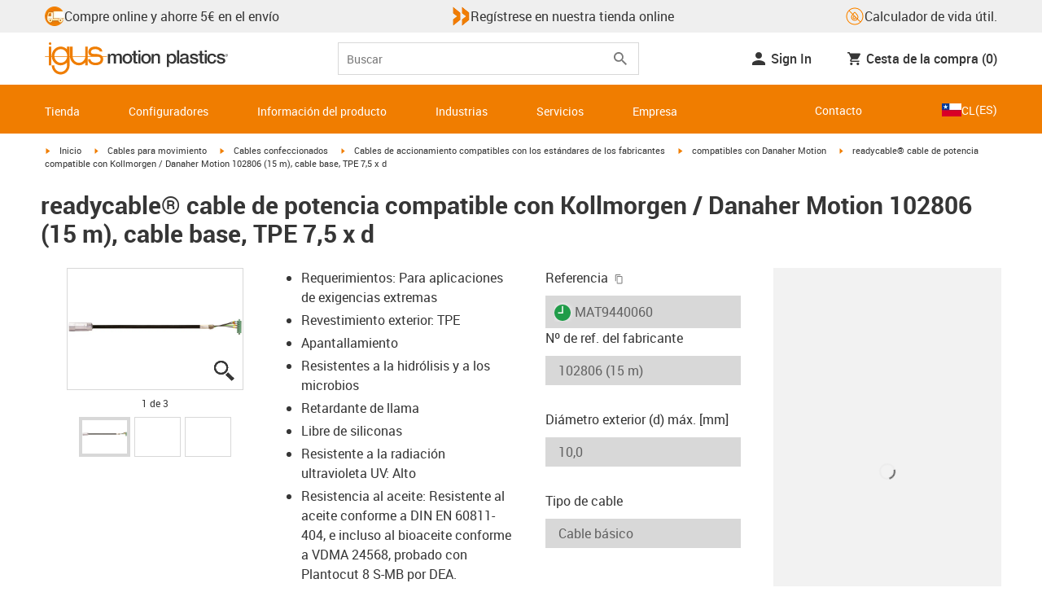

--- FILE ---
content_type: text/html; charset=utf-8
request_url: https://www.igus.cl/product/MAT9440060
body_size: 59785
content:
<!DOCTYPE html><html lang="es-CL"><head><meta charSet="utf-8" data-next-head=""/><meta name="viewport" content="initial-scale=1.0, width=device-width" data-next-head=""/><style data-next-head="">
      :root {
        --theme-primary: #f07d00;
        --theme-primary-hover: #D26E00;
        --theme-primary-font: #ffffff;
        --theme-secondary: #363636;
        --theme-secondary-hover: #000000;
        --theme-secondary-font: #ffffff;
        --theme-color1: #da0e7d;
        --theme-color1-hover: #9b0a59;
        --theme-color1-font: #ffffff;
        --theme-color2: #49269e;
        --theme-color2-hover: #341d4e;
        --theme-color2-font: #ffffff;
        --theme-color3: #ffffff;
        --buttons-full-width: fit-content;
      }
    </style><title data-next-head="">readycable® cable de potencia compatible con Kollmorgen / Danaher Motion 102806 (15 m), cable base, TPE 7,5 x d</title><meta name="robots" content="index,follow" data-next-head=""/><meta name="description" content="readycable® cable de potencia compatible con Kollmorgen / Danaher Motion 102806 (15 m), cable base, TPE 7,5 x d" data-next-head=""/><link rel="alternate" hrefLang="x-default" href="https://www.igus.eu/product/MAT9440060" data-next-head=""/><link rel="alternate" hrefLang="en-EG" href="https://www.igus.com.eg/product/MAT9440060" data-next-head=""/><link rel="alternate" hrefLang="en-IN" href="https://www.igus.in/product/MAT9440060" data-next-head=""/><link rel="alternate" hrefLang="en-IL" href="https://www.igus.co.il/product/MAT9440060" data-next-head=""/><link rel="alternate" hrefLang="en-ZA" href="https://www.igus.co.za/product/MAT9440060" data-next-head=""/><link rel="alternate" hrefLang="en-AU" href="https://www.igus.com.au/product/MAT9440060" data-next-head=""/><link rel="alternate" hrefLang="id-ID" href="https://www.igus.co.id/product/MAT9440060" data-next-head=""/><link rel="alternate" hrefLang="ja-JP" href="https://www.igus.co.jp/product/MAT9440060" data-next-head=""/><link rel="alternate" hrefLang="ko-KR" href="https://www.igus.kr/product/MAT9440060" data-next-head=""/><link rel="alternate" hrefLang="en-MY" href="https://www.igus.my/product/MAT9440060" data-next-head=""/><link rel="alternate" hrefLang="en-NZ" href="https://www.igus.co.nz/product/MAT9440060" data-next-head=""/><link rel="alternate" hrefLang="en-SG" href="https://www.igus.sg/product/MAT9440060" data-next-head=""/><link rel="alternate" hrefLang="th-TH" href="https://www.igus.co.th/product/MAT9440060" data-next-head=""/><link rel="alternate" hrefLang="zh-TW" href="https://www.igus.com.tw/product/MAT9440060" data-next-head=""/><link rel="alternate" hrefLang="vi-VN" href="https://www.igus.vn/product/MAT9440060" data-next-head=""/><link rel="alternate" hrefLang="nl-BE" href="https://www.igus.be/product/MAT9440060" data-next-head=""/><link rel="alternate" hrefLang="fr-BE" href="https://www.igus.be/fr-BE/product/MAT9440060" data-next-head=""/><link rel="alternate" hrefLang="de-BE" href="https://www.igus.be/de-BE/product/MAT9440060" data-next-head=""/><link rel="alternate" hrefLang="en-BG" href="https://www.igus.bg/product/MAT9440060" data-next-head=""/><link rel="alternate" hrefLang="cs-CZ" href="https://www.igus.cz/product/MAT9440060" data-next-head=""/><link rel="alternate" hrefLang="en-HR" href="https://www.igus.hr/product/MAT9440060" data-next-head=""/><link rel="alternate" hrefLang="da-DK" href="https://www.igus.dk/product/MAT9440060" data-next-head=""/><link rel="alternate" hrefLang="de-DE" href="https://www.igus.de/product/MAT9440060" data-next-head=""/><link rel="alternate" hrefLang="es-ES" href="https://www.igus.es/product/MAT9440060" data-next-head=""/><link rel="alternate" hrefLang="en-EE" href="https://www.igus.ee/product/MAT9440060" data-next-head=""/><link rel="alternate" hrefLang="en-FI" href="https://www.igus.fi/product/MAT9440060" data-next-head=""/><link rel="alternate" hrefLang="fr-FR" href="https://www.igus.fr/product/MAT9440060" data-next-head=""/><link rel="alternate" hrefLang="en-GR" href="https://www.igus.gr/product/MAT9440060" data-next-head=""/><link rel="alternate" hrefLang="en-IE" href="https://www.igus.ie/product/MAT9440060" data-next-head=""/><link rel="alternate" hrefLang="it-IT" href="https://www.igus.it/product/MAT9440060" data-next-head=""/><link rel="alternate" hrefLang="en-LT" href="https://www.igus.lt/product/MAT9440060" data-next-head=""/><link rel="alternate" hrefLang="hu-HU" href="https://www.igus.hu/product/MAT9440060" data-next-head=""/><link rel="alternate" hrefLang="nl-NL" href="https://www.igus.nl/product/MAT9440060" data-next-head=""/><link rel="alternate" hrefLang="en-NO" href="https://www.igus.no/product/MAT9440060" data-next-head=""/><link rel="alternate" hrefLang="de-AT" href="https://www.igus.at/product/MAT9440060" data-next-head=""/><link rel="alternate" hrefLang="pl-PL" href="https://www.igus.pl/product/MAT9440060" data-next-head=""/><link rel="alternate" hrefLang="pt-PT" href="https://www.igus.pt/product/MAT9440060" data-next-head=""/><link rel="alternate" hrefLang="ro-RO" href="https://www.igus.ro/product/MAT9440060" data-next-head=""/><link rel="alternate" hrefLang="de-CH" href="https://www.igus.ch/product/MAT9440060" data-next-head=""/><link rel="alternate" hrefLang="fr-CH" href="https://www.igus.ch/fr-CH/product/MAT9440060" data-next-head=""/><link rel="alternate" hrefLang="it-CH" href="https://www.igus.ch/it-CH/product/MAT9440060" data-next-head=""/><link rel="alternate" hrefLang="en-RS" href="https://www.igus.rs/product/MAT9440060" data-next-head=""/><link rel="alternate" hrefLang="sl-SI" href="https://www.igus.si/product/MAT9440060" data-next-head=""/><link rel="alternate" hrefLang="cs-SK" href="https://www.igus.sk/product/MAT9440060" data-next-head=""/><link rel="alternate" hrefLang="sv-SE" href="https://www.igusab.se/product/MAT9440060" data-next-head=""/><link rel="alternate" hrefLang="tr-TR" href="https://www.igus.com.tr/product/MAT9440060" data-next-head=""/><link rel="alternate" hrefLang="en-GB" href="https://www.igus.co.uk/product/MAT9440060" data-next-head=""/><link rel="alternate" hrefLang="ru-UA" href="https://www.igus.com.ua/product/MAT9440060" data-next-head=""/><link rel="alternate" hrefLang="es-AR" href="https://www.igus.com.ar/product/MAT9440060" data-next-head=""/><link rel="alternate" hrefLang="pt-BR" href="https://www.igus.com.br/product/MAT9440060" data-next-head=""/><link rel="alternate" hrefLang="es-CL" href="https://www.igus.cl/product/MAT9440060" data-next-head=""/><link rel="alternate" hrefLang="es-MX" href="https://www.igus.com.mx/product/MAT9440060" data-next-head=""/><link rel="alternate" hrefLang="en-CA" href="https://www.igus.ca/product/MAT9440060" data-next-head=""/><link rel="alternate" hrefLang="fr-CA" href="https://www.igus.ca/fr-CA/product/MAT9440060" data-next-head=""/><link rel="alternate" hrefLang="en-US" href="https://www.igus.com/product/MAT9440060" data-next-head=""/><link rel="alternate" hrefLang="en" href="https://www.igus.eu/product/MAT9440060" data-next-head=""/><link rel="alternate" hrefLang="es" href="https://www.igus.eu/es/product/MAT9440060" data-next-head=""/><link rel="alternate" hrefLang="fr" href="https://www.igus.eu/fr/product/MAT9440060" data-next-head=""/><meta property="og:title" content="readycable® cable de potencia compatible con Kollmorgen / Danaher Motion 102806 (15 m), cable base, TPE 7,5 x d" data-next-head=""/><meta property="og:description" content="readycable® cable de potencia compatible con Kollmorgen / Danaher Motion 102806 (15 m), cable base, TPE 7,5 x d" data-next-head=""/><meta property="og:url" content="https://www.igus.cl/product/MAT9440060?artnr=MAT9440060" data-next-head=""/><meta property="og:type" content="website" data-next-head=""/><meta property="og:image" content="https://igus.widen.net/content/lpnyhru3sy/webp/MAT9340058.webp?width=1200&amp;height=630&amp;quality=65" data-next-head=""/><meta property="og:image:alt" content="MAT9440060 product image" data-next-head=""/><link rel="canonical" href="https://www.igus.cl/product/MAT9440060" data-next-head=""/><meta name="WT.cg_n" content="readycable" data-next-head=""/><meta name="sis-tag_page-type" content="Shop" data-next-head=""/><meta name="sis-tag_page-subtype" content="Product Detail Page" data-next-head=""/><meta name="sis-tag_article-number" content="MAT9440060" data-next-head=""/><meta name="sis-tag_availability-code" content="2" data-next-head=""/><meta name="sis-tag_availability-text" content="listo para enviar en 8-10 días laborales desde Alemania" data-next-head=""/><link rel="preload" as="image" href="https://igus.widen.net/content/lpnyhru3sy/webp/MAT9340058.webp?quality=65" data-next-head=""/><script id="google-tag-manager-script" data-testid="googletagmanager" data-nscript="beforeInteractive">
    (function(w,d,s,l,i){w[l]=w[l]||[];w[l].push({'gtm.start':
    new Date().getTime(),event:'gtm.js'});var f=d.getElementsByTagName(s)[0],
    j=d.createElement(s),dl=l!='dataLayer'?'&l='+l:'';j.async=true;j.src=
    'https://www.googletagmanager.com/gtm.js?id='+i+dl;f.parentNode.insertBefore(j,f);
    })(window,document,'script','dataLayer', 'GTM-WV2C3F');
  </script><script id="avs" data-nscript="beforeInteractive">/* appversion 2.487.8 */</script><link rel="preload" href="/_catalog/_next/static/css/2577aec00edf3666.css" as="style"/><link rel="stylesheet" href="/_catalog/_next/static/css/2577aec00edf3666.css" data-n-g=""/><link rel="preload" href="/_catalog/_next/static/css/0154f090b48a5922.css" as="style"/><link rel="stylesheet" href="/_catalog/_next/static/css/0154f090b48a5922.css" data-n-p=""/><link rel="preload" href="/_catalog/_next/static/css/a725eb868f8d6938.css" as="style"/><link rel="stylesheet" href="/_catalog/_next/static/css/a725eb868f8d6938.css" data-n-p=""/><noscript data-n-css=""></noscript><script defer="" nomodule="" src="/_catalog/_next/static/chunks/polyfills-42372ed130431b0a.js"></script><script src="/_catalog/_next/static/chunks/webpack-77a07d13f9935acc.js" defer=""></script><script src="/_catalog/_next/static/chunks/framework-53fae7349e085ca3.js" defer=""></script><script src="/_catalog/_next/static/chunks/main-3d0ee6a4f91ca73d.js" defer=""></script><script src="/_catalog/_next/static/chunks/pages/_app-d4693748440645d0.js" defer=""></script><script src="/_catalog/_next/static/chunks/69faa530-41d941d2a9a36213.js" defer=""></script><script src="/_catalog/_next/static/chunks/40cd0648-a688fc05f950259a.js" defer=""></script><script src="/_catalog/_next/static/chunks/dcca3626-7daf1fc0c4ea2c4e.js" defer=""></script><script src="/_catalog/_next/static/chunks/370-3756ab014f273511.js" defer=""></script><script src="/_catalog/_next/static/chunks/17-7ddc90f40b9d66ca.js" defer=""></script><script src="/_catalog/_next/static/chunks/468-bafa9bfc69a8fe45.js" defer=""></script><script src="/_catalog/_next/static/chunks/783-0f2a07ca048c2e48.js" defer=""></script><script src="/_catalog/_next/static/chunks/522-ca52bfc77d415270.js" defer=""></script><script src="/_catalog/_next/static/chunks/495-f76fe56065a92409.js" defer=""></script><script src="/_catalog/_next/static/chunks/941-a63e5a20f8ea8c08.js" defer=""></script><script src="/_catalog/_next/static/chunks/526-4b580418832a7493.js" defer=""></script><script src="/_catalog/_next/static/chunks/pages/product/%5Bproduct%5D-8fb29537dfbc2b28.js" defer=""></script><script src="/_catalog/_next/static/catalog_2.487.7/_buildManifest.js" defer=""></script><script src="/_catalog/_next/static/catalog_2.487.7/_ssgManifest.js" defer=""></script><style id="__jsx-1cb5a8b6db816471">div.jsx-1cb5a8b6db816471>ul{list-style-type:disc}div.jsx-1cb5a8b6db816471>ul>li{padding-bottom:.4rem}div.jsx-1cb5a8b6db816471>ul>li>a{color:#f07d00}div.jsx-1cb5a8b6db816471>ul>li>a:hover{color:#a45500}</style></head><body><noscript><iframe src="https://www.googletagmanager.com/ns.html?id=GTM-WV2C3F" height="0" width="0" class="hidden invisible" title="Google Tag Manager"></iframe></noscript><div id="__next"><script data-testid="piwikpro-script">(function(window, document, dataLayerName, id) {
window[dataLayerName]=window[dataLayerName]||[],window[dataLayerName].push({start:(new Date).getTime(),event:"stg.start"});var scripts=document.getElementsByTagName('script')[0],tags=document.createElement('script');
function stgCreateCookie(a,b,c){var d="";if(c){var e=new Date;e.setTime(e.getTime()+24*c*60*60*1e3),d="; expires="+e.toUTCString()}document.cookie=a+"="+b+d+"; path=/"}
var isStgDebug=(window.location.href.match("stg_debug")||document.cookie.match("stg_debug"))&&!window.location.href.match("stg_disable_debug");stgCreateCookie("stg_debug",isStgDebug?1:"",isStgDebug?14:-1);
var qP=[];dataLayerName!=="dataLayer"&&qP.push("data_layer_name="+dataLayerName),isStgDebug&&qP.push("stg_debug");var qPString=qP.length>0?("?"+qP.join("&")):"";
tags.async=!0,tags.src="//igus.containers.piwik.pro/"+id+".js"+qPString,scripts.parentNode.insertBefore(tags,scripts);
!function(a,n,i){a[n]=a[n]||{};for(var c=0;c<i.length;c++)!function(i){a[n][i]=a[n][i]||{},a[n][i].api=a[n][i].api||function(){var a=[].slice.call(arguments,0);"string"==typeof a[0]&&window[dataLayerName].push({event:n+"."+i+":"+a[0],parameters:[].slice.call(arguments,1)})}}(i[c])}(window,"ppms",["tm","cm"]);
})(window, document, 'dataLayer', '61dbeb6f-6a87-451b-b789-e061785c89fc');
</script><noscript data-testid="piwikpro-noscript"><iframe src="//igus.containers.piwik.pro/61dbeb6f-6a87-451b-b789-e061785c89fc/noscript.html" height="0" width="0" style="display:none;visibility:hidden"></iframe></noscript><section id="country-switch"></section><header><nav class="icon-links-wrapper IconLinksBar-module_bg__grey__M1dTP"><div class=" Grid-module_container__4hXNq Grid-module_container_v1__viOxK"><ul class="IconLinksBar-module_icon__links_wrapper__xvsqa"><li class="IconLinksBar-module_icon__links__pfwO3"><a href="https://www.igus.cl/servicios/plazos-de-entrega" title="Compre online y ahorre 5€ en el envío" target="_self" class="Link-module_layout__-XLu- Link-module_linkSecondaryColor__NQkj9  "><span class=""><span class="IconLinksBar-module_icon__links__pfwO3"><span class="IconLinksBar-module_icon__links_icon_wrapper__1FyDb"><img class="IconLinksBar-module_icon__links_icon__fSMo-  " src="
          https://igus.widen.net/content/gao3qqzess/webp/ICON_ECS_delivery.jpeg?crop=false&amp;keep=c&amp;u=ynfd0c&amp;w=24&amp;h=24" alt="Listos para enviar en 24 h." fetchpriority="high" loading="eager"/></span>Compre online y ahorre 5€ en el envío</span></span></a></li><li class="IconLinksBar-module_icon__links__pfwO3"><a href="https://www.igus.es/myigus/default.aspx?page=register" title="Regístrese en nuestra tienda online" target="_self" class="Link-module_layout__-XLu- Link-module_linkSecondaryColor__NQkj9  "><span class=""><span class="IconLinksBar-module_icon__links__pfwO3"><span class="IconLinksBar-module_icon__links_icon_wrapper__1FyDb"><img class="IconLinksBar-module_icon__links_icon__fSMo-  " src="
          https://igus.widen.net/content/w6hk0djdma/webp/IGUS_ICON_double-arrow_1.jpeg?crop=false&amp;keep=c&amp;u=ynfd0c&amp;w=24&amp;h=24" alt="igus" fetchpriority="high" loading="eager"/></span>Regístrese en nuestra tienda online</span></span></a></li><li class="IconLinksBar-module_icon__links__pfwO3"><a href="/iproSvc/appredirect.aspx?app=koplaitools" title="Calculador de vida útil." target="_self" class="Link-module_layout__-XLu- Link-module_linkSecondaryColor__NQkj9  "><span class=""><span class="IconLinksBar-module_icon__links__pfwO3"><span class="IconLinksBar-module_icon__links_icon_wrapper__1FyDb"><img class="IconLinksBar-module_icon__links_icon__fSMo-  " src="
          https://igus.widen.net/content/xpqevet93d/webp/LCA_ICON_no-oil_orange_DE_1.jpeg?keep=c&amp;crop=yes&amp;x.app=portals&amp;w=24&amp;h=24" alt="igus" fetchpriority="high" loading="eager"/></span>Calculador de vida útil.</span></span></a></li></ul></div></nav><div class=" Grid-module_container__4hXNq Grid-module_container_v1__viOxK header-bar-wrapper HeaderBar-module_header-bar-wrapper-v2__nISU5"><div class=" Grid-module_row__8-iOP "><div class=" Grid-module_col__neKAZ HeaderBar-module_header__main__wrapper__DuuJn"><nav class="HeaderBar-module_header__wrapper__tWjJ-"><button class="BurgerButton-module_burger__icon__D44HD" aria-label="Mobile Navigation"><span class="BurgerButton-module_burger__icon_open__Hu-Yo"></span></button><a href="/" title="Home" target="_top" class="Link-module_layout__-XLu- Link-module_linkSecondaryColor__NQkj9  HeaderBar-module_header_logo__wrapper__MPj9F"><span class=""><svg width="77" height="40" viewBox="0 0 88 46" fill="none" xmlns="http://www.w3.org/2000/svg"><path d="M81.0942 19.6806C80.5319 18.9088 79.7944 18.2815 78.9423 17.8503C76.5512 16.5922 73.0244 16.3132 68.8999 16.3132C65.8541 16.3132 64.9006 15.2145 64.9006 13.4667C64.9006 12.2997 66.0164 9.58697 71.1116 9.57843C75.3045 9.57843 77.4991 11.8926 77.3995 13.0255H81.0174C81.1597 8.38859 75.2959 5.96054 71.1059 5.96623C64.818 5.96623 61.2884 9.06606 61.2884 13.555C61.2884 15.3084 61.7324 16.7772 62.7116 17.8589C63.5086 18.7384 64.6615 19.3646 66.2213 19.6891H60.5284V17.8503V5.9947H57.0471V19.6806H39.1342C39.1342 19.5696 39.1342 19.4586 39.1342 19.3447V17.8503V5.9947H35.2715V17.8503V19.6806H34.779V5.9947H31.1811V9.9627C30.0323 8.71243 28.6375 7.71307 27.0842 7.0273C25.531 6.34154 23.8528 5.98417 22.1549 5.97762C15.608 5.97762 10.248 11.1725 9.59617 17.8332C9.55137 18.2873 9.52952 18.7433 9.5307 19.1995C9.5307 19.3533 9.5307 19.5098 9.5307 19.6635H9.03541V5.9947H5.43176V17.8503V19.6806H0.0234375V20.4235H5.43176V27.0416V32.4499H9.0468V27.0416V20.4235H9.59333C9.7903 22.8015 10.6133 25.0848 11.9787 27.0416C13.0164 28.5775 14.3886 29.8583 15.9922 30.7878C17.5959 31.7173 19.3893 32.2713 21.2378 32.4083C23.0863 32.5452 24.9418 32.2616 26.6649 31.5786C28.3881 30.8956 29.9341 29.831 31.1868 28.4649V32.3646C31.167 33.6952 30.8845 35.0089 30.3556 36.2301C28.9324 39.5292 25.8012 41.8177 22.1606 41.8177C18.5199 41.8177 15.3945 39.5235 13.9712 36.2244C13.4345 35.0048 13.1443 33.6911 13.1173 32.3589H9.52786C9.54287 33.6692 9.74414 34.9707 10.1256 36.2244C11.7567 41.5587 16.5331 45.41 22.1549 45.41C27.7767 45.41 32.5531 41.5587 34.1813 36.2244C34.563 34.9718 34.7643 33.6711 34.779 32.3617V20.4235H35.3199C35.5202 22.8025 36.3472 25.086 37.7166 27.0416C38.8515 28.6977 40.3703 30.0545 42.1433 30.9963C43.9163 31.9381 45.8909 32.4368 47.8985 32.4499C49.5904 32.4453 51.2632 32.0918 52.8123 31.4115C54.3614 30.7312 55.7536 29.7388 56.9019 28.4962V32.4499H60.5227V27.0416V20.4235H75.498C78.1168 21.0185 78.6292 22.1485 78.6292 23.7995C78.6539 24.4106 78.5405 25.0194 78.2976 25.5807C78.0546 26.142 77.6883 26.6414 77.2258 27.0416C75.9335 28.1631 73.8101 28.704 71.1059 28.704C68.7234 28.704 67.0041 28.0066 65.9111 27.0388C64.8607 26.1137 64.3853 24.9409 64.4451 23.9076H60.8244C60.7875 24.9852 60.9999 26.0567 61.4449 27.0388C62.8852 30.2268 66.6682 32.319 71.1059 32.319C74.943 32.319 79.9585 31.1804 81.6379 27.0388C82.0463 26.0056 82.2456 24.9017 82.2243 23.7909C82.254 22.6304 82.0143 21.4787 81.524 20.4264H87.6041V19.6806H81.0942ZM27.6059 27.0416C26.1032 28.2068 24.2556 28.8391 22.3541 28.8391C20.4526 28.8391 18.6051 28.2068 17.1024 27.0416C16.0748 26.2416 15.2179 25.2437 14.5824 24.1071C13.9468 22.9704 13.5454 21.7179 13.4019 20.4235H31.3149C31.1706 21.7186 30.768 22.9716 30.131 24.1084C29.4939 25.2451 28.6353 26.2426 27.6059 27.0416ZM31.3633 19.6863H13.3308C13.3308 19.5297 13.3308 19.3732 13.3308 19.2138C13.3253 18.7582 13.3491 18.3028 13.4019 17.8503C14.0282 13.1735 17.7941 9.57558 22.3484 9.57558C26.9028 9.57558 30.6659 13.1735 31.2864 17.8503C31.3447 18.3006 31.3742 18.7541 31.3746 19.2081C31.3746 19.3561 31.3718 19.5241 31.3633 19.6806V19.6863ZM53.3524 27.0416C51.8474 28.2142 49.9942 28.851 48.0864 28.851C46.1785 28.851 44.3253 28.2142 42.8204 27.0416C41.7935 26.2422 40.937 25.2453 40.3014 24.1096C39.6659 22.974 39.2642 21.7226 39.1199 20.4292H57.0329C56.8911 21.7211 56.4924 22.9716 55.8604 24.1071C55.2283 25.2427 54.3756 26.2404 53.3524 27.0416Z" fill="#EF7D00"></path><path d="M7.22973 3.60081C7.58646 3.60193 7.93549 3.49714 8.23261 3.29972C8.52973 3.10229 8.76156 2.82111 8.89872 2.4918C9.03589 2.1625 9.07222 1.79989 9.00311 1.44991C8.934 1.09994 8.76256 0.778361 8.51051 0.525914C8.25846 0.273468 7.93715 0.101519 7.58729 0.0318546C7.23743 -0.0378101 6.87476 -0.00205535 6.54524 0.134589C6.21572 0.271233 5.93417 0.502616 5.73627 0.799421C5.53838 1.09623 5.43303 1.4451 5.4336 1.80183C5.43435 2.27822 5.62373 2.73493 5.96033 3.07206C6.29692 3.40919 6.75333 3.5993 7.22973 3.60081Z" fill="#EF7D00"></path></svg><svg class=" HeaderBar-module_motion_platics_logo__wrapper__mW71B" width="148" height="22" viewBox="0 0 148 22" fill="none" xmlns="http://www.w3.org/2000/svg"><path d="M0.570312 5.14742H3.03537V6.79269H3.10368C3.90355 5.62847 4.84004 4.82861 6.7358 4.82861C8.17613 4.82861 9.52252 5.4463 10.0491 6.79269C10.9401 5.58293 12.0132 4.82861 13.7496 4.82861C16.2402 4.82861 17.7005 5.94728 17.7005 8.81369V16.9689H15.0959V10.0491C15.0959 8.15331 14.9821 6.87239 12.9497 6.87239C11.1906 6.87239 10.4362 8.01098 10.4362 10.0263V16.9461H7.8317V9.37445C7.8317 7.72918 7.33072 6.88377 5.75377 6.88377C4.40738 6.88377 3.17201 8.00529 3.17201 9.94659V16.9575H0.570312V5.14742Z" fill="#363636"></path><path d="M18.5234 11.0425C18.5234 7.45593 20.7152 4.82863 24.484 4.82863C28.2527 4.82863 30.4474 7.45593 30.4474 11.0425C30.4474 14.6746 28.2527 17.2763 24.484 17.2763C20.7152 17.2763 18.5234 14.6746 18.5234 11.0425ZM27.8428 11.0425C27.8428 9.01012 26.8153 6.88379 24.484 6.88379C22.1527 6.88379 21.128 9.01012 21.128 11.0425C21.128 13.0749 22.1556 15.2211 24.484 15.2211C26.8124 15.2211 27.8457 13.0977 27.8457 11.0425H27.8428Z" fill="#363636"></path><path d="M30.0586 5.14744H32.0227V1.60641H34.6272V5.14744H36.9784V7.08875H34.6272V13.3937C34.6272 14.4697 34.7183 15.0162 35.8825 15.0162C36.2502 15.0313 36.6183 15.0007 36.9784 14.9251V16.9347C36.419 17.0142 35.8553 17.0598 35.2904 17.0714C32.5464 17.0714 32.091 16.021 32.0227 14.0569V7.08875H30.0586V5.14744Z" fill="#363636"></path><path d="M38.0039 0.65567H40.6084V3.12357H38.0039V0.65567ZM38.0039 5.15596H40.6084V16.966H38.0039V5.15596Z" fill="#363636"></path><path d="M41.5234 11.0425C41.5234 7.45592 43.7152 4.82861 47.484 4.82861C51.2527 4.82861 53.4616 7.45592 53.4616 11.0425C53.4616 14.6746 51.267 17.2763 47.484 17.2763C43.701 17.2763 41.5234 14.6746 41.5234 11.0425ZM50.8428 11.0425C50.8428 9.0101 49.8153 6.88377 47.484 6.88377C45.1527 6.88377 44.128 9.0101 44.128 11.0425C44.128 13.0749 45.1556 15.2211 47.484 15.2211C49.8124 15.2211 50.8428 13.0977 50.8428 11.0425Z" fill="#363636"></path><path d="M54.2422 5.14742H56.7101V6.88377L56.7556 6.92932C57.133 6.28953 57.6707 5.75924 58.3156 5.39082C58.9606 5.02241 59.6905 4.82863 60.4333 4.82861C63.0151 4.82861 64.6148 6.175 64.6148 8.84785V16.9575H62.0017V9.53386C61.9334 7.68364 61.2474 6.88377 59.6932 6.88377C57.9569 6.88377 56.8467 8.25578 56.8467 9.98929V16.9575H54.2422V5.14742Z" fill="#363636"></path><path d="M72.9197 5.14743H75.382V6.74716H75.4247C76.1562 5.37515 77.551 4.82863 79.0824 4.82863C82.8028 4.82863 84.6103 7.63811 84.6103 11.1108C84.6103 14.3074 82.9878 17.2763 79.5151 17.2763C78.0064 17.2763 76.364 16.7298 75.5641 15.4261H75.5186V21.3212H72.9141L72.9197 5.14743ZM78.7437 6.88379C76.5519 6.88379 75.4303 8.52906 75.4303 11.0653C75.4303 13.4392 76.643 15.2211 78.7437 15.2211C81.1205 15.2211 82.0114 13.1204 82.0114 11.0653C82.0114 8.93895 80.8899 6.88379 78.7437 6.88379Z" fill="#363636"></path><path d="M85.5039 0.655678H88.1084V16.966H85.5039V0.655678Z" fill="#363636"></path><path d="M99.4617 14.3188C99.4617 14.9593 99.5983 15.2098 100.079 15.2098C100.293 15.219 100.506 15.2066 100.717 15.1728V16.9774C100.183 17.1417 99.63 17.2374 99.0717 17.2621C97.9986 17.2621 97.267 16.8977 97.0621 15.8388C96.0345 16.8436 94.3665 17.2621 92.9717 17.2621C90.8027 17.2621 88.9297 16.1235 88.9297 13.815C88.9297 10.9144 91.1898 10.3992 93.3617 10.1373L94.7991 9.9523C96.3989 9.74735 97.0165 9.49686 97.0165 8.46928C97.0165 7.09727 95.5933 6.86956 94.5714 6.86956C93.1083 6.86956 92.0807 7.46447 91.9669 8.74254H89.3623C89.5474 5.70534 92.1035 4.81439 94.7308 4.81439C97.0393 4.81439 99.4588 5.75089 99.4588 8.23018L99.4617 14.3188ZM96.86 11.0311C96.3334 11.3499 95.9463 11.441 94.8475 11.5776L93.7972 11.7143C92.6102 11.8765 91.5371 12.332 91.5371 13.5873C91.5371 14.7771 92.6557 15.2098 93.7744 15.2098C95.1436 15.2098 96.86 14.6177 96.86 12.9724V11.0311Z" fill="#363636"></path><path d="M103.777 13.1802C103.94 14.7116 105.058 15.2354 106.45 15.2354C107.455 15.2354 109.146 15.0304 109.078 13.6812C109.009 12.332 107.114 12.1526 105.218 11.7171C103.322 11.2816 101.426 10.6184 101.426 8.21024C101.426 5.62848 104.213 4.82861 106.359 4.82861C108.782 4.82861 110.996 5.81065 111.295 8.46073H108.577C108.323 7.20258 107.344 6.88377 106.177 6.88377C105.423 6.88377 104.031 7.06595 104.031 8.09638C104.031 9.37445 105.949 9.5794 107.868 9.98929C109.786 10.3992 111.682 11.1108 111.682 13.4392C111.682 16.2487 108.85 17.2763 106.405 17.2763C103.413 17.2763 101.244 15.9527 101.176 13.166L103.777 13.1802Z" fill="#363636"></path><path d="M111.568 5.14744H113.527V1.60641H116.131V5.14744H118.482V7.08875H116.131V13.3937C116.131 14.4697 116.222 15.0162 117.386 15.0162C117.754 15.0312 118.122 15.0006 118.482 14.9251V16.9347C117.922 17.0143 117.357 17.0599 116.791 17.0714C114.05 17.0714 113.595 16.021 113.527 14.0569V7.08875H111.562L111.568 5.14744Z" fill="#363636"></path><path d="M119.504 0.65567H122.108V3.12357H119.504V0.65567ZM119.504 5.15596H122.108V16.966H119.504V5.15596Z" fill="#363636"></path><path d="M131.094 9.10119C130.889 7.63809 129.862 6.88377 128.401 6.88377C127.052 6.88377 125.156 7.61532 125.156 11.1791C125.156 13.1432 126.01 15.2211 128.288 15.2211C129.816 15.2211 130.849 14.2391 131.094 12.5255H133.699C133.22 15.6083 131.325 17.2763 128.29 17.2763C124.59 17.2763 122.555 14.6518 122.555 11.1791C122.555 7.61532 124.499 4.82861 128.381 4.82861C131.123 4.82861 133.451 6.19777 133.702 9.09834L131.094 9.10119Z" fill="#363636"></path><path d="M136.864 13.1802C137.024 14.7116 138.145 15.2354 139.537 15.2354C140.542 15.2354 142.233 15.0304 142.165 13.6812C142.096 12.332 140.201 12.1526 138.305 11.7171C136.409 11.2816 134.519 10.6184 134.519 8.21024C134.519 5.62848 137.306 4.82861 139.452 4.82861C141.874 4.82861 144.089 5.81065 144.388 8.46073H141.669C141.416 7.20258 140.434 6.88377 139.27 6.88377C138.515 6.88377 137.123 7.06595 137.123 8.09638C137.123 9.37445 139.042 9.5794 140.961 9.98929C142.879 10.3992 144.775 11.1108 144.775 13.4392C144.775 16.2487 141.943 17.2763 139.497 17.2763C136.506 17.2763 134.337 15.9527 134.266 13.166L136.864 13.1802Z" fill="#363636"></path><path d="M146.355 8.45505C146.137 8.46028 145.921 8.42081 145.719 8.33907C145.517 8.25733 145.334 8.13506 145.181 7.97981C145.028 7.82457 144.909 7.63963 144.83 7.43644C144.751 7.23324 144.715 7.01609 144.724 6.7984C144.73 6.47858 144.83 6.1677 145.013 5.90468C145.195 5.64167 145.45 5.43822 145.747 5.31982C146.044 5.20142 146.37 5.17333 146.683 5.23908C146.996 5.30482 147.283 5.46148 147.507 5.68942C147.732 5.91736 147.884 6.20645 147.945 6.52048C148.005 6.83451 147.972 7.15952 147.849 7.45479C147.726 7.75006 147.519 8.00248 147.253 8.18041C146.987 8.35834 146.675 8.45387 146.355 8.45505ZM146.355 5.43208C146.18 5.43247 146.007 5.46878 145.846 5.53878C145.685 5.60877 145.541 5.71095 145.421 5.83901C145.302 5.96706 145.21 6.11827 145.151 6.28329C145.092 6.44831 145.068 6.62362 145.08 6.7984C145.08 7.55272 145.566 8.16756 146.355 8.16756C146.699 8.14035 147.02 7.98445 147.254 7.73095C147.489 7.47745 147.619 7.14498 147.619 6.79982C147.619 6.45467 147.489 6.12219 147.254 5.86869C147.02 5.61519 146.699 5.45929 146.355 5.43208ZM146.028 7.74628H145.726V5.91314H146.42C146.864 5.91314 147.089 6.0697 147.089 6.43974C147.093 6.50463 147.084 6.56963 147.061 6.63067C147.039 6.69171 147.004 6.74749 146.959 6.79451C146.915 6.84154 146.86 6.87879 146.801 6.90395C146.741 6.92911 146.676 6.94162 146.611 6.94072L147.124 7.74628H146.785L146.309 6.9635H146.025L146.028 7.74628ZM146.363 6.70731C146.588 6.70731 146.788 6.68454 146.788 6.42266C146.788 6.16079 146.568 6.17502 146.389 6.17502H146.028V6.71016L146.363 6.70731Z" fill="#363636"></path></svg></span></a><div class="HeaderBar-module_header__input__wrapper__wM7zs "><div class="SearchBar-module_search__input__wrapper__jVTcu"><div class="SearchBar-module_search__input__control__M-U-L"><input role="searchbox" aria-label="Search" name="searchTerm" type="text" placeholder="Buscar" class="SearchBar-module_search__input__element__6eyxo" value=""/><div class="SearchBar-module_action__wrapper__kJJ84"><button aria-label="Search" class="SearchBar-module_input__search__XhcRv"><svg class="" width="24" height="24" viewBox="0 0 24 24" fill="none" xmlns="http://www.w3.org/2000/svg"><g clip-path="url(#clip0_12303_447)"><path d="M15.4351 14.0629H14.7124L14.4563 13.8159C15.3528 12.773 15.8925 11.4191 15.8925 9.94625C15.8925 6.66209 13.2304 4 9.94625 4C6.66209 4 4 6.66209 4 9.94625C4 13.2304 6.66209 15.8925 9.94625 15.8925C11.4191 15.8925 12.773 15.3528 13.8159 14.4563L14.0629 14.7124V15.4351L18.6369 20L20 18.6369L15.4351 14.0629ZM9.94625 14.0629C7.66838 14.0629 5.82962 12.2241 5.82962 9.94625C5.82962 7.66838 7.66838 5.82962 9.94625 5.82962C12.2241 5.82962 14.0629 7.66838 14.0629 9.94625C14.0629 12.2241 12.2241 14.0629 9.94625 14.0629Z" fill="#787878"></path></g><defs><clipPath id="clip0_12303_447"><rect width="24" height="24"></rect></clipPath></defs></svg></button></div></div></div></div><div class="HeaderBar-module_header__right__P7VFu"><div class="HeaderBar-module_header__icons__wrapper__hIT2U"><button aria-label="Search" class="HeaderBar-module_header__search__icon__NFZ24"><svg class="" width="24" height="24" viewBox="0 0 24 24" fill="none" xmlns="http://www.w3.org/2000/svg"><g clip-path="url(#clip0_12178_375)"><path d="M15.4351 14.0629H14.7124L14.4563 13.8159C15.3528 12.773 15.8925 11.4191 15.8925 9.94625C15.8925 6.66209 13.2304 4 9.94625 4C6.66209 4 4 6.66209 4 9.94625C4 13.2304 6.66209 15.8925 9.94625 15.8925C11.4191 15.8925 12.773 15.3528 13.8159 14.4563L14.0629 14.7124V15.4351L18.6369 20L20 18.6369L15.4351 14.0629ZM9.94625 14.0629C7.66838 14.0629 5.82962 12.2241 5.82962 9.94625C5.82962 7.66838 7.66838 5.82962 9.94625 5.82962C12.2241 5.82962 14.0629 7.66838 14.0629 9.94625C14.0629 12.2241 12.2241 14.0629 9.94625 14.0629Z" fill="#363636"></path></g><defs><clipPath id="clip0_12178_375"><rect width="24" height="24" fill="white"></rect></clipPath></defs></svg></button><a href="/myigus" title="myigus" target="_self" class="Link-module_layout__-XLu- Link-module_linkSecondaryColor__NQkj9  "><span class=""><span class="HeaderBar-module_header__link__qUnRX"><svg width="24" height="24" viewBox="0 0 24 24" fill="none" xmlns="http://www.w3.org/2000/svg"><g clip-path="url(#clip0_12178_378)"><path d="M12 12C14.21 12 16 10.21 16 8C16 5.79 14.21 4 12 4C9.79 4 8 5.79 8 8C8 10.21 9.79 12 12 12ZM12 14C9.33 14 4 15.34 4 18V20H20V18C20 15.34 14.67 14 12 14Z" fill="#363636"></path></g><defs><clipPath id="clip0_12178_378"><rect width="24" height="24" fill="white"></rect></clipPath></defs></svg><span class="HeaderBar-module_header__link__text__b0zeg">Sign In </span></span></span></a><a href="/cart" title="Shoping Cart" target="_self" class="Link-module_layout__-XLu- Link-module_linkSecondaryColor__NQkj9  "><span class=""><span class="HeaderBar-module_header__link__qUnRX"><svg width="24" height="24" viewBox="0 0 24 24" fill="none" xmlns="http://www.w3.org/2000/svg"><g clip-path="url(#clip0_12178_382)"><path d="M8.8 16.8C7.92 16.8 7.208 17.52 7.208 18.4C7.208 19.28 7.92 20 8.8 20C9.68 20 10.4 19.28 10.4 18.4C10.4 17.52 9.68 16.8 8.8 16.8ZM4 4V5.6H5.6L8.48 11.672L7.4 13.632C7.272 13.856 7.2 14.12 7.2 14.4C7.2 15.28 7.92 16 8.8 16H18.4V14.4H9.136C9.024 14.4 8.936 14.312 8.936 14.2L8.96 14.104L9.68 12.8H15.64C16.24 12.8 16.768 12.472 17.04 11.976L19.904 6.784C19.968 6.672 20 6.536 20 6.4C20 5.96 19.64 5.6 19.2 5.6H7.368L6.616 4H4ZM16.8 16.8C15.92 16.8 15.208 17.52 15.208 18.4C15.208 19.28 15.92 20 16.8 20C17.68 20 18.4 19.28 18.4 18.4C18.4 17.52 17.68 16.8 16.8 16.8Z" fill="#363636"></path></g><defs><clipPath id="clip0_12178_382"><rect width="24" height="24" fill="white"></rect></clipPath></defs></svg><span class="HeaderBar-module_header__link__text__b0zeg">Cesta de la compra</span><span class="HeaderBar-module_header__cart__VjoAl" translate="no">(0)</span></span></span></a></div><button class="HeaderBar-module_country_switcher_button__6G-7B" title="DE-DE(CL)"><div><img alt="de-de flag" width="24" height="16"/></div>DE-DE (CL)</button></div></nav></div></div></div><div class="main-navigation-wrapper NavigationBar-module_nav_bar__wrapper__UWWR2"><div class=" Grid-module_container__4hXNq Grid-module_container_v1__viOxK NavigationBar-module_mobile__navheader__jf1Ly"><div class=" Grid-module_row__8-iOP "><div class=" Grid-module_col__neKAZ"><nav class="NavigationBar-module_header__wrapper__igViu"><button class="BurgerButton-module_burger__icon__D44HD" aria-label="Mobile Navigation"><span class="BurgerButton-module_burger__icon_open__Hu-Yo"></span></button><a href="/" title="Home" target="_top" class="Link-module_layout__-XLu- Link-module_linkSecondaryColor__NQkj9  NavigationBar-module_header_logo__wrapper__y3VJm"><span class=""><svg width="77" height="40" viewBox="0 0 88 46" fill="none" xmlns="http://www.w3.org/2000/svg"><path d="M81.0942 19.6806C80.5319 18.9088 79.7944 18.2815 78.9423 17.8503C76.5512 16.5922 73.0244 16.3132 68.8999 16.3132C65.8541 16.3132 64.9006 15.2145 64.9006 13.4667C64.9006 12.2997 66.0164 9.58697 71.1116 9.57843C75.3045 9.57843 77.4991 11.8926 77.3995 13.0255H81.0174C81.1597 8.38859 75.2959 5.96054 71.1059 5.96623C64.818 5.96623 61.2884 9.06606 61.2884 13.555C61.2884 15.3084 61.7324 16.7772 62.7116 17.8589C63.5086 18.7384 64.6615 19.3646 66.2213 19.6891H60.5284V17.8503V5.9947H57.0471V19.6806H39.1342C39.1342 19.5696 39.1342 19.4586 39.1342 19.3447V17.8503V5.9947H35.2715V17.8503V19.6806H34.779V5.9947H31.1811V9.9627C30.0323 8.71243 28.6375 7.71307 27.0842 7.0273C25.531 6.34154 23.8528 5.98417 22.1549 5.97762C15.608 5.97762 10.248 11.1725 9.59617 17.8332C9.55137 18.2873 9.52952 18.7433 9.5307 19.1995C9.5307 19.3533 9.5307 19.5098 9.5307 19.6635H9.03541V5.9947H5.43176V17.8503V19.6806H0.0234375V20.4235H5.43176V27.0416V32.4499H9.0468V27.0416V20.4235H9.59333C9.7903 22.8015 10.6133 25.0848 11.9787 27.0416C13.0164 28.5775 14.3886 29.8583 15.9922 30.7878C17.5959 31.7173 19.3893 32.2713 21.2378 32.4083C23.0863 32.5452 24.9418 32.2616 26.6649 31.5786C28.3881 30.8956 29.9341 29.831 31.1868 28.4649V32.3646C31.167 33.6952 30.8845 35.0089 30.3556 36.2301C28.9324 39.5292 25.8012 41.8177 22.1606 41.8177C18.5199 41.8177 15.3945 39.5235 13.9712 36.2244C13.4345 35.0048 13.1443 33.6911 13.1173 32.3589H9.52786C9.54287 33.6692 9.74414 34.9707 10.1256 36.2244C11.7567 41.5587 16.5331 45.41 22.1549 45.41C27.7767 45.41 32.5531 41.5587 34.1813 36.2244C34.563 34.9718 34.7643 33.6711 34.779 32.3617V20.4235H35.3199C35.5202 22.8025 36.3472 25.086 37.7166 27.0416C38.8515 28.6977 40.3703 30.0545 42.1433 30.9963C43.9163 31.9381 45.8909 32.4368 47.8985 32.4499C49.5904 32.4453 51.2632 32.0918 52.8123 31.4115C54.3614 30.7312 55.7536 29.7388 56.9019 28.4962V32.4499H60.5227V27.0416V20.4235H75.498C78.1168 21.0185 78.6292 22.1485 78.6292 23.7995C78.6539 24.4106 78.5405 25.0194 78.2976 25.5807C78.0546 26.142 77.6883 26.6414 77.2258 27.0416C75.9335 28.1631 73.8101 28.704 71.1059 28.704C68.7234 28.704 67.0041 28.0066 65.9111 27.0388C64.8607 26.1137 64.3853 24.9409 64.4451 23.9076H60.8244C60.7875 24.9852 60.9999 26.0567 61.4449 27.0388C62.8852 30.2268 66.6682 32.319 71.1059 32.319C74.943 32.319 79.9585 31.1804 81.6379 27.0388C82.0463 26.0056 82.2456 24.9017 82.2243 23.7909C82.254 22.6304 82.0143 21.4787 81.524 20.4264H87.6041V19.6806H81.0942ZM27.6059 27.0416C26.1032 28.2068 24.2556 28.8391 22.3541 28.8391C20.4526 28.8391 18.6051 28.2068 17.1024 27.0416C16.0748 26.2416 15.2179 25.2437 14.5824 24.1071C13.9468 22.9704 13.5454 21.7179 13.4019 20.4235H31.3149C31.1706 21.7186 30.768 22.9716 30.131 24.1084C29.4939 25.2451 28.6353 26.2426 27.6059 27.0416ZM31.3633 19.6863H13.3308C13.3308 19.5297 13.3308 19.3732 13.3308 19.2138C13.3253 18.7582 13.3491 18.3028 13.4019 17.8503C14.0282 13.1735 17.7941 9.57558 22.3484 9.57558C26.9028 9.57558 30.6659 13.1735 31.2864 17.8503C31.3447 18.3006 31.3742 18.7541 31.3746 19.2081C31.3746 19.3561 31.3718 19.5241 31.3633 19.6806V19.6863ZM53.3524 27.0416C51.8474 28.2142 49.9942 28.851 48.0864 28.851C46.1785 28.851 44.3253 28.2142 42.8204 27.0416C41.7935 26.2422 40.937 25.2453 40.3014 24.1096C39.6659 22.974 39.2642 21.7226 39.1199 20.4292H57.0329C56.8911 21.7211 56.4924 22.9716 55.8604 24.1071C55.2283 25.2427 54.3756 26.2404 53.3524 27.0416Z" fill="#EF7D00"></path><path d="M7.22973 3.60081C7.58646 3.60193 7.93549 3.49714 8.23261 3.29972C8.52973 3.10229 8.76156 2.82111 8.89872 2.4918C9.03589 2.1625 9.07222 1.79989 9.00311 1.44991C8.934 1.09994 8.76256 0.778361 8.51051 0.525914C8.25846 0.273468 7.93715 0.101519 7.58729 0.0318546C7.23743 -0.0378101 6.87476 -0.00205535 6.54524 0.134589C6.21572 0.271233 5.93417 0.502616 5.73627 0.799421C5.53838 1.09623 5.43303 1.4451 5.4336 1.80183C5.43435 2.27822 5.62373 2.73493 5.96033 3.07206C6.29692 3.40919 6.75333 3.5993 7.22973 3.60081Z" fill="#EF7D00"></path></svg><svg class=" NavigationBar-module_nav__item_logo__EoA8W" width="148" height="22" viewBox="0 0 148 22" fill="none" xmlns="http://www.w3.org/2000/svg"><path d="M0.570312 5.14742H3.03537V6.79269H3.10368C3.90355 5.62847 4.84004 4.82861 6.7358 4.82861C8.17613 4.82861 9.52252 5.4463 10.0491 6.79269C10.9401 5.58293 12.0132 4.82861 13.7496 4.82861C16.2402 4.82861 17.7005 5.94728 17.7005 8.81369V16.9689H15.0959V10.0491C15.0959 8.15331 14.9821 6.87239 12.9497 6.87239C11.1906 6.87239 10.4362 8.01098 10.4362 10.0263V16.9461H7.8317V9.37445C7.8317 7.72918 7.33072 6.88377 5.75377 6.88377C4.40738 6.88377 3.17201 8.00529 3.17201 9.94659V16.9575H0.570312V5.14742Z" fill="#363636"></path><path d="M18.5234 11.0425C18.5234 7.45593 20.7152 4.82863 24.484 4.82863C28.2527 4.82863 30.4474 7.45593 30.4474 11.0425C30.4474 14.6746 28.2527 17.2763 24.484 17.2763C20.7152 17.2763 18.5234 14.6746 18.5234 11.0425ZM27.8428 11.0425C27.8428 9.01012 26.8153 6.88379 24.484 6.88379C22.1527 6.88379 21.128 9.01012 21.128 11.0425C21.128 13.0749 22.1556 15.2211 24.484 15.2211C26.8124 15.2211 27.8457 13.0977 27.8457 11.0425H27.8428Z" fill="#363636"></path><path d="M30.0586 5.14744H32.0227V1.60641H34.6272V5.14744H36.9784V7.08875H34.6272V13.3937C34.6272 14.4697 34.7183 15.0162 35.8825 15.0162C36.2502 15.0313 36.6183 15.0007 36.9784 14.9251V16.9347C36.419 17.0142 35.8553 17.0598 35.2904 17.0714C32.5464 17.0714 32.091 16.021 32.0227 14.0569V7.08875H30.0586V5.14744Z" fill="#363636"></path><path d="M38.0039 0.65567H40.6084V3.12357H38.0039V0.65567ZM38.0039 5.15596H40.6084V16.966H38.0039V5.15596Z" fill="#363636"></path><path d="M41.5234 11.0425C41.5234 7.45592 43.7152 4.82861 47.484 4.82861C51.2527 4.82861 53.4616 7.45592 53.4616 11.0425C53.4616 14.6746 51.267 17.2763 47.484 17.2763C43.701 17.2763 41.5234 14.6746 41.5234 11.0425ZM50.8428 11.0425C50.8428 9.0101 49.8153 6.88377 47.484 6.88377C45.1527 6.88377 44.128 9.0101 44.128 11.0425C44.128 13.0749 45.1556 15.2211 47.484 15.2211C49.8124 15.2211 50.8428 13.0977 50.8428 11.0425Z" fill="#363636"></path><path d="M54.2422 5.14742H56.7101V6.88377L56.7556 6.92932C57.133 6.28953 57.6707 5.75924 58.3156 5.39082C58.9606 5.02241 59.6905 4.82863 60.4333 4.82861C63.0151 4.82861 64.6148 6.175 64.6148 8.84785V16.9575H62.0017V9.53386C61.9334 7.68364 61.2474 6.88377 59.6932 6.88377C57.9569 6.88377 56.8467 8.25578 56.8467 9.98929V16.9575H54.2422V5.14742Z" fill="#363636"></path><path d="M72.9197 5.14743H75.382V6.74716H75.4247C76.1562 5.37515 77.551 4.82863 79.0824 4.82863C82.8028 4.82863 84.6103 7.63811 84.6103 11.1108C84.6103 14.3074 82.9878 17.2763 79.5151 17.2763C78.0064 17.2763 76.364 16.7298 75.5641 15.4261H75.5186V21.3212H72.9141L72.9197 5.14743ZM78.7437 6.88379C76.5519 6.88379 75.4303 8.52906 75.4303 11.0653C75.4303 13.4392 76.643 15.2211 78.7437 15.2211C81.1205 15.2211 82.0114 13.1204 82.0114 11.0653C82.0114 8.93895 80.8899 6.88379 78.7437 6.88379Z" fill="#363636"></path><path d="M85.5039 0.655678H88.1084V16.966H85.5039V0.655678Z" fill="#363636"></path><path d="M99.4617 14.3188C99.4617 14.9593 99.5983 15.2098 100.079 15.2098C100.293 15.219 100.506 15.2066 100.717 15.1728V16.9774C100.183 17.1417 99.63 17.2374 99.0717 17.2621C97.9986 17.2621 97.267 16.8977 97.0621 15.8388C96.0345 16.8436 94.3665 17.2621 92.9717 17.2621C90.8027 17.2621 88.9297 16.1235 88.9297 13.815C88.9297 10.9144 91.1898 10.3992 93.3617 10.1373L94.7991 9.9523C96.3989 9.74735 97.0165 9.49686 97.0165 8.46928C97.0165 7.09727 95.5933 6.86956 94.5714 6.86956C93.1083 6.86956 92.0807 7.46447 91.9669 8.74254H89.3623C89.5474 5.70534 92.1035 4.81439 94.7308 4.81439C97.0393 4.81439 99.4588 5.75089 99.4588 8.23018L99.4617 14.3188ZM96.86 11.0311C96.3334 11.3499 95.9463 11.441 94.8475 11.5776L93.7972 11.7143C92.6102 11.8765 91.5371 12.332 91.5371 13.5873C91.5371 14.7771 92.6557 15.2098 93.7744 15.2098C95.1436 15.2098 96.86 14.6177 96.86 12.9724V11.0311Z" fill="#363636"></path><path d="M103.777 13.1802C103.94 14.7116 105.058 15.2354 106.45 15.2354C107.455 15.2354 109.146 15.0304 109.078 13.6812C109.009 12.332 107.114 12.1526 105.218 11.7171C103.322 11.2816 101.426 10.6184 101.426 8.21024C101.426 5.62848 104.213 4.82861 106.359 4.82861C108.782 4.82861 110.996 5.81065 111.295 8.46073H108.577C108.323 7.20258 107.344 6.88377 106.177 6.88377C105.423 6.88377 104.031 7.06595 104.031 8.09638C104.031 9.37445 105.949 9.5794 107.868 9.98929C109.786 10.3992 111.682 11.1108 111.682 13.4392C111.682 16.2487 108.85 17.2763 106.405 17.2763C103.413 17.2763 101.244 15.9527 101.176 13.166L103.777 13.1802Z" fill="#363636"></path><path d="M111.568 5.14744H113.527V1.60641H116.131V5.14744H118.482V7.08875H116.131V13.3937C116.131 14.4697 116.222 15.0162 117.386 15.0162C117.754 15.0312 118.122 15.0006 118.482 14.9251V16.9347C117.922 17.0143 117.357 17.0599 116.791 17.0714C114.05 17.0714 113.595 16.021 113.527 14.0569V7.08875H111.562L111.568 5.14744Z" fill="#363636"></path><path d="M119.504 0.65567H122.108V3.12357H119.504V0.65567ZM119.504 5.15596H122.108V16.966H119.504V5.15596Z" fill="#363636"></path><path d="M131.094 9.10119C130.889 7.63809 129.862 6.88377 128.401 6.88377C127.052 6.88377 125.156 7.61532 125.156 11.1791C125.156 13.1432 126.01 15.2211 128.288 15.2211C129.816 15.2211 130.849 14.2391 131.094 12.5255H133.699C133.22 15.6083 131.325 17.2763 128.29 17.2763C124.59 17.2763 122.555 14.6518 122.555 11.1791C122.555 7.61532 124.499 4.82861 128.381 4.82861C131.123 4.82861 133.451 6.19777 133.702 9.09834L131.094 9.10119Z" fill="#363636"></path><path d="M136.864 13.1802C137.024 14.7116 138.145 15.2354 139.537 15.2354C140.542 15.2354 142.233 15.0304 142.165 13.6812C142.096 12.332 140.201 12.1526 138.305 11.7171C136.409 11.2816 134.519 10.6184 134.519 8.21024C134.519 5.62848 137.306 4.82861 139.452 4.82861C141.874 4.82861 144.089 5.81065 144.388 8.46073H141.669C141.416 7.20258 140.434 6.88377 139.27 6.88377C138.515 6.88377 137.123 7.06595 137.123 8.09638C137.123 9.37445 139.042 9.5794 140.961 9.98929C142.879 10.3992 144.775 11.1108 144.775 13.4392C144.775 16.2487 141.943 17.2763 139.497 17.2763C136.506 17.2763 134.337 15.9527 134.266 13.166L136.864 13.1802Z" fill="#363636"></path><path d="M146.355 8.45505C146.137 8.46028 145.921 8.42081 145.719 8.33907C145.517 8.25733 145.334 8.13506 145.181 7.97981C145.028 7.82457 144.909 7.63963 144.83 7.43644C144.751 7.23324 144.715 7.01609 144.724 6.7984C144.73 6.47858 144.83 6.1677 145.013 5.90468C145.195 5.64167 145.45 5.43822 145.747 5.31982C146.044 5.20142 146.37 5.17333 146.683 5.23908C146.996 5.30482 147.283 5.46148 147.507 5.68942C147.732 5.91736 147.884 6.20645 147.945 6.52048C148.005 6.83451 147.972 7.15952 147.849 7.45479C147.726 7.75006 147.519 8.00248 147.253 8.18041C146.987 8.35834 146.675 8.45387 146.355 8.45505ZM146.355 5.43208C146.18 5.43247 146.007 5.46878 145.846 5.53878C145.685 5.60877 145.541 5.71095 145.421 5.83901C145.302 5.96706 145.21 6.11827 145.151 6.28329C145.092 6.44831 145.068 6.62362 145.08 6.7984C145.08 7.55272 145.566 8.16756 146.355 8.16756C146.699 8.14035 147.02 7.98445 147.254 7.73095C147.489 7.47745 147.619 7.14498 147.619 6.79982C147.619 6.45467 147.489 6.12219 147.254 5.86869C147.02 5.61519 146.699 5.45929 146.355 5.43208ZM146.028 7.74628H145.726V5.91314H146.42C146.864 5.91314 147.089 6.0697 147.089 6.43974C147.093 6.50463 147.084 6.56963 147.061 6.63067C147.039 6.69171 147.004 6.74749 146.959 6.79451C146.915 6.84154 146.86 6.87879 146.801 6.90395C146.741 6.92911 146.676 6.94162 146.611 6.94072L147.124 7.74628H146.785L146.309 6.9635H146.025L146.028 7.74628ZM146.363 6.70731C146.588 6.70731 146.788 6.68454 146.788 6.42266C146.788 6.16079 146.568 6.17502 146.389 6.17502H146.028V6.71016L146.363 6.70731Z" fill="#363636"></path></svg></span></a></nav></div></div></div><div class=""><div class=" Grid-module_container__4hXNq Grid-module_container_v1__viOxK"><div class=" Grid-module_row__8-iOP NavigationBar-module_nav_bar_content__wrapper__wtUMT"><div class=" Grid-module_col__neKAZ  Grid-module_colxs12__ad2mH NavigationBar-module_nav_group__wrapper__yZJl5"><div class="NavigationElement-module_off_canvas_container__xQKdT"><nav class="NavigationElement-module_off_canvas_menu__Ipdtb" id="main-nav" aria-label="Main"><ul class="NavigationElement-module_level0__SjTLS "><li><span class="NavigationElement-module_link__noIcon__ueID6 NavigationElement-module_no_link__YyEmF">Tienda</span></li><li><span class="NavigationElement-module_link__noIcon__ueID6 NavigationElement-module_no_link__YyEmF">Configuradores</span></li><li><span class="NavigationElement-module_link__noIcon__ueID6 NavigationElement-module_no_link__YyEmF">Información del producto</span></li><li><span class="NavigationElement-module_link__noIcon__ueID6 NavigationElement-module_no_link__YyEmF">Industrias</span></li><li><span class="NavigationElement-module_link__noIcon__ueID6 NavigationElement-module_no_link__YyEmF">Servicios</span></li><li><span class="NavigationElement-module_link__noIcon__ueID6 NavigationElement-module_no_link__YyEmF">Empresa</span></li></ul><div class="NavigationElement-module_country_switcher__wrapper__AD2tL"><ul class="NavigationElement-module_level0__SjTLS NavigationElement-module_contact__WNEhz NavigationElement-module_off_canvas_menu__Ipdtb "><li class="NavigationElement-module_contact_link__5p3Rn"><button class="NavigationElement-module_contact_link__button__icIvt " id="contactPersonContainer" title="Contacto" aria-label="Contact person">Contacto</button></li></ul><div class="NavigationElement-module_country__wrapper__ybg1K"><div><div class="NavigationElement-module_level0__SjTLS NavigationElement-module_contact__WNEhz "><button class="NavigationElement-module_country_switcher_button__8cWf- NavigationElement-module_country__switcher__display__zQYMD" title="CL(ES)"><img src="[data-uri]" alt="cl flag" width="24" height="16"/>CL<!-- --> <span class="NavigationElement-module_country_switcher__text__6Hf-8">(<!-- -->ES<!-- -->)</span></button></div></div></div></div></nav></div></div></div></div></div><div class="NavigationBar-module_country_switcher__mobile_wrapper__UnnTB"><div class="NavigationBar-module_country_switcher_mobile__display__Zrof7"> :<button class="NavigationBar-module_country_switcher_button__0EMxS" title="CL(ES)"><img src="[data-uri]" alt="cl flags" width="24" height="16"/>CL (ES)</button></div></div></div></header><section id="country-switch"></section><nav class="container my-5 text-base font-normal text-gray-500"><div class="mb-10 px-2 text-xxs igus-text-styles" data-testid="breadcrumb"><span><div class="inline-block mr-4"><svg role="img" data-testid="icon-svg" version="1.1" xmlns="http://www.w3.org/2000/svg" xmlns:xlink="http://www.w3.org/1999/xlink" class="inline-block fill-current w-3 h-3 text-igus-primary"><use data-testid="icon-svg-use" xlink:href="/_catalog/icons/icon-sprite.svg#igus-icon-arrow-right"></use></svg><span class="sr-only">igus-icon-arrow-right</span></div><a data-testid="breadcrumb-external-item-1" href="https://www.igus.cl" class="text-xxs">Inicio</a></span><span><div class="inline-block mr-4 ml-6"><svg role="img" data-testid="icon-svg" version="1.1" xmlns="http://www.w3.org/2000/svg" xmlns:xlink="http://www.w3.org/1999/xlink" class="inline-block fill-current w-3 h-3 text-igus-primary"><use data-testid="icon-svg-use" xlink:href="/_catalog/icons/icon-sprite.svg#igus-icon-arrow-right"></use></svg><span class="sr-only">igus-icon-arrow-right</span></div><a data-testid="breadcrumb-item-2" class="text-xxs" href="https://www.igus.cl/chainflex/cables-for-motion">Cables para movimiento</a></span><span><div class="inline-block mr-4 ml-6"><svg role="img" data-testid="icon-svg" version="1.1" xmlns="http://www.w3.org/2000/svg" xmlns:xlink="http://www.w3.org/1999/xlink" class="inline-block fill-current w-3 h-3 text-igus-primary"><use data-testid="icon-svg-use" xlink:href="/_catalog/icons/icon-sprite.svg#igus-icon-arrow-right"></use></svg><span class="sr-only">igus-icon-arrow-right</span></div><a data-testid="breadcrumb-item-3" class="text-xxs" href="https://www.igus.cl/readycable/harnessed-cables">Cables confeccionados</a></span><span><div class="inline-block mr-4 ml-6"><svg role="img" data-testid="icon-svg" version="1.1" xmlns="http://www.w3.org/2000/svg" xmlns:xlink="http://www.w3.org/1999/xlink" class="inline-block fill-current w-3 h-3 text-igus-primary"><use data-testid="icon-svg-use" xlink:href="/_catalog/icons/icon-sprite.svg#igus-icon-arrow-right"></use></svg><span class="sr-only">igus-icon-arrow-right</span></div><a data-testid="breadcrumb-item-4" class="text-xxs" href="https://www.igus.cl/readycable/manufacturers-standards-harnessed-cables">Cables de accionamiento compatibles con los estándares de los fabricantes</a></span><span><div class="inline-block mr-4 ml-6"><svg role="img" data-testid="icon-svg" version="1.1" xmlns="http://www.w3.org/2000/svg" xmlns:xlink="http://www.w3.org/1999/xlink" class="inline-block fill-current w-3 h-3 text-igus-primary"><use data-testid="icon-svg-use" xlink:href="/_catalog/icons/icon-sprite.svg#igus-icon-arrow-right"></use></svg><span class="sr-only">igus-icon-arrow-right</span></div><a data-testid="breadcrumb-item-5" class="text-xxs" href="https://www.igus.cl/readycable/suitable-for-danaher-motion">compatibles con Danaher Motion</a></span><span><div class="inline-block mr-4 ml-6"><svg role="img" data-testid="icon-svg" version="1.1" xmlns="http://www.w3.org/2000/svg" xmlns:xlink="http://www.w3.org/1999/xlink" class="inline-block fill-current w-3 h-3 text-igus-primary"><use data-testid="icon-svg-use" xlink:href="/_catalog/icons/icon-sprite.svg#igus-icon-arrow-right"></use></svg><span class="sr-only">igus-icon-arrow-right</span></div><span data-testid="breadcrumb-item-6">readycable® cable de potencia compatible con Kollmorgen / Danaher Motion 102806 (15 m), cable base, TPE 7,5 x d</span></span></div></nav><main class="block container my-8 text-base font-normal text-gray-500 bg-white"><h1 class="my-10 leading-5xl">readycable® cable de potencia compatible con Kollmorgen / Danaher Motion 102806 (15 m), cable base, TPE 7,5 x d</h1><div class="grid grid-cols-1 sm:grid-cols-2 lg:grid-cols-4 gap-8 justify-items-center igus-text-styles main-content-grid" data-testid="page-layout-default"><div><div class="relative text-center max-w-full" data-testid="product-media-carousel"><div data-testid="product-image-carousel-fade" class="relative max-w-full max-h-full ProductMediaCarousel_fadeCarousel__9Savo" style="min-width:210px;min-height:150px;padding-bottom:0"><div class="cursor-pointer border border-gray-200 relative ProductMediaCarousel_fadeCarousel__element__nhj8V" style="opacity:1;display:block"><span style="box-sizing:border-box;display:block;overflow:hidden;width:initial;height:initial;background:none;opacity:1;border:0;margin:0;padding:0;position:relative"><span style="box-sizing:border-box;display:block;width:initial;height:initial;background:none;opacity:1;border:0;margin:0;padding:0;padding-top:66.66666666666666%"></span><img alt="MAT9440060 product image" title="MAT9440060 product image" data-testid="product-media-carousel-fade-image" src="https://igus.widen.net/content/lpnyhru3sy/webp/MAT9340058.webp?quality=65" decoding="async" data-nimg="responsive" style="position:absolute;top:0;left:0;bottom:0;right:0;box-sizing:border-box;padding:0;border:none;margin:auto;display:block;width:0;height:0;min-width:100%;max-width:100%;min-height:100%;max-height:100%;object-fit:contain"/></span><div class="absolute bottom-4 right-4"><svg role="img" data-testid="icon-svg" version="1.1" xmlns="http://www.w3.org/2000/svg" xmlns:xlink="http://www.w3.org/1999/xlink" class="inline-block fill-current w-10 h-10"><use data-testid="icon-svg-use" xlink:href="/_catalog/icons/icon-sprite.svg#igus-icon-lupe"></use></svg><span class="sr-only">igus-icon-lupe</span></div></div><div class="cursor-pointer border border-gray-200 relative ProductMediaCarousel_fadeCarousel__element__nhj8V" style="opacity:1;display:block"><span style="box-sizing:border-box;display:block;overflow:hidden;width:initial;height:initial;background:none;opacity:1;border:0;margin:0;padding:0;position:relative"><span style="box-sizing:border-box;display:block;width:initial;height:initial;background:none;opacity:1;border:0;margin:0;padding:0;padding-top:66.66666666666666%"></span><img alt="1. Pressure extruded, flame-retardant TPE mixture 2. Extremely flexible braid made of tinned copper wires 3. Pressure extruded, gusset-filling TPE mixture 4. Mechanically high-quality, particularly low-capacity TPE mixture 5. Particularly rigid version made of bare copper wires 6. High tensile strength centre element" title="MAT9440060 product image" data-testid="product-media-carousel-fade-image" src="[data-uri]" decoding="async" data-nimg="responsive" style="position:absolute;top:0;left:0;bottom:0;right:0;box-sizing:border-box;padding:0;border:none;margin:auto;display:block;width:0;height:0;min-width:100%;max-width:100%;min-height:100%;max-height:100%;object-fit:contain"/><noscript><img alt="1. Pressure extruded, flame-retardant TPE mixture 2. Extremely flexible braid made of tinned copper wires 3. Pressure extruded, gusset-filling TPE mixture 4. Mechanically high-quality, particularly low-capacity TPE mixture 5. Particularly rigid version made of bare copper wires 6. High tensile strength centre element" title="MAT9440060 product image" data-testid="product-media-carousel-fade-image" loading="lazy" decoding="async" data-nimg="responsive" style="position:absolute;top:0;left:0;bottom:0;right:0;box-sizing:border-box;padding:0;border:none;margin:auto;display:block;width:0;height:0;min-width:100%;max-width:100%;min-height:100%;max-height:100%;object-fit:contain" src="https://igus.widen.net/content/tzd3bij1l6/webp/CF35.UL.25.04_Web.webp?quality=65"/></noscript></span><div class="absolute bottom-4 right-4"><svg role="img" data-testid="icon-svg" version="1.1" xmlns="http://www.w3.org/2000/svg" xmlns:xlink="http://www.w3.org/1999/xlink" class="inline-block fill-current w-10 h-10"><use data-testid="icon-svg-use" xlink:href="/_catalog/icons/icon-sprite.svg#igus-icon-lupe"></use></svg><span class="sr-only">igus-icon-lupe</span></div></div><div class="cursor-pointer border border-gray-200 relative ProductMediaCarousel_fadeCarousel__element__nhj8V" style="opacity:1;display:block"><span style="box-sizing:border-box;display:block;overflow:hidden;width:initial;height:initial;background:none;opacity:1;border:0;margin:0;padding:0;position:relative"><span style="box-sizing:border-box;display:block;width:initial;height:initial;background:none;opacity:1;border:0;margin:0;padding:0;padding-top:66.66666666666666%"></span><img alt="MAT9440060 product image" title="MAT9440060 product image" data-testid="product-media-carousel-fade-image" src="[data-uri]" decoding="async" data-nimg="responsive" style="position:absolute;top:0;left:0;bottom:0;right:0;box-sizing:border-box;padding:0;border:none;margin:auto;display:block;width:0;height:0;min-width:100%;max-width:100%;min-height:100%;max-height:100%;object-fit:contain"/><noscript><img alt="MAT9440060 product image" title="MAT9440060 product image" data-testid="product-media-carousel-fade-image" loading="lazy" decoding="async" data-nimg="responsive" style="position:absolute;top:0;left:0;bottom:0;right:0;box-sizing:border-box;padding:0;border:none;margin:auto;display:block;width:0;height:0;min-width:100%;max-width:100%;min-height:100%;max-height:100%;object-fit:contain" src="https://igus.widen.net/content/qly3vjo5r4/webp/RCA_GEN_5_working_days_delivery_order_processing_DE_1.webp?quality=65"/></noscript></span><div class="absolute bottom-4 right-4"><svg role="img" data-testid="icon-svg" version="1.1" xmlns="http://www.w3.org/2000/svg" xmlns:xlink="http://www.w3.org/1999/xlink" class="inline-block fill-current w-10 h-10"><use data-testid="icon-svg-use" xlink:href="/_catalog/icons/icon-sprite.svg#igus-icon-lupe"></use></svg><span class="sr-only">igus-icon-lupe</span></div></div></div><div class="text-center text-xs my-3">1 de 3</div><div class="relative"><div class="relative mx-5 flex flex-row justify-center" data-testid="product-image-thumbs"><div class="cursor-pointer border-gray-200 relative mx-1 border-4"><span style="box-sizing:border-box;display:inline-block;overflow:hidden;width:55px;height:35px;background:none;opacity:1;border:0;margin:0;padding:0;position:relative"><img alt="MAT9440060 product image" title="MAT9440060 product image" data-testid="product-media-thumbs-image" src="https://igus.widen.net/content/lpnyhru3sy/webp/MAT9340058.webp?quality=65" decoding="async" data-nimg="fixed" style="position:absolute;top:0;left:0;bottom:0;right:0;box-sizing:border-box;padding:0;border:none;margin:auto;display:block;width:0;height:0;min-width:100%;max-width:100%;min-height:100%;max-height:100%;object-fit:contain"/></span></div><div class="cursor-pointer border-gray-200 relative mx-1 border"><span style="box-sizing:border-box;display:inline-block;overflow:hidden;width:55px;height:35px;background:none;opacity:1;border:0;margin:0;padding:0;position:relative"><img alt="1. Pressure extruded, flame-retardant TPE mixture 2. Extremely flexible braid made of tinned copper wires 3. Pressure extruded, gusset-filling TPE mixture 4. Mechanically high-quality, particularly low-capacity TPE mixture 5. Particularly rigid version made of bare copper wires 6. High tensile strength centre element" title="MAT9440060 product image" data-testid="product-media-thumbs-image" src="[data-uri]" decoding="async" data-nimg="fixed" style="position:absolute;top:0;left:0;bottom:0;right:0;box-sizing:border-box;padding:0;border:none;margin:auto;display:block;width:0;height:0;min-width:100%;max-width:100%;min-height:100%;max-height:100%;object-fit:contain"/><noscript><img alt="1. Pressure extruded, flame-retardant TPE mixture 2. Extremely flexible braid made of tinned copper wires 3. Pressure extruded, gusset-filling TPE mixture 4. Mechanically high-quality, particularly low-capacity TPE mixture 5. Particularly rigid version made of bare copper wires 6. High tensile strength centre element" title="MAT9440060 product image" data-testid="product-media-thumbs-image" loading="lazy" decoding="async" data-nimg="fixed" style="position:absolute;top:0;left:0;bottom:0;right:0;box-sizing:border-box;padding:0;border:none;margin:auto;display:block;width:0;height:0;min-width:100%;max-width:100%;min-height:100%;max-height:100%;object-fit:contain" src="https://igus.widen.net/content/tzd3bij1l6/webp/CF35.UL.25.04_Web.webp?quality=65"/></noscript></span></div><div class="cursor-pointer border-gray-200 relative mx-1 border"><span style="box-sizing:border-box;display:inline-block;overflow:hidden;width:55px;height:35px;background:none;opacity:1;border:0;margin:0;padding:0;position:relative"><img alt="MAT9440060 product image" title="MAT9440060 product image" data-testid="product-media-thumbs-image" src="[data-uri]" decoding="async" data-nimg="fixed" style="position:absolute;top:0;left:0;bottom:0;right:0;box-sizing:border-box;padding:0;border:none;margin:auto;display:block;width:0;height:0;min-width:100%;max-width:100%;min-height:100%;max-height:100%;object-fit:contain"/><noscript><img alt="MAT9440060 product image" title="MAT9440060 product image" data-testid="product-media-thumbs-image" loading="lazy" decoding="async" data-nimg="fixed" style="position:absolute;top:0;left:0;bottom:0;right:0;box-sizing:border-box;padding:0;border:none;margin:auto;display:block;width:0;height:0;min-width:100%;max-width:100%;min-height:100%;max-height:100%;object-fit:contain" src="https://igus.widen.net/content/qly3vjo5r4/webp/RCA_GEN_5_working_days_delivery_order_processing_DE_1.webp?quality=65"/></noscript></span></div></div></div></div></div><div class="jsx-1cb5a8b6db816471 ml-8"><div class="jsx-1cb5a8b6db816471"><ul><li>Requerimientos: Para aplicaciones de exigencias extremas</li><li>Revestimiento exterior: TPE</li><li>Apantallamiento</li><li>Resistentes a la hidrólisis y a los microbios</li><li>Retardante de llama</li><li>Libre de siliconas</li><li>Resistente a la radiación ultravioleta UV: Alto</li><li>Resistencia al aceite: Resistente al aceite conforme a DIN EN 60811-404, e incluso al bioaceite conforme a VDMA 24568, probado con Plantocut 8 S-MB por DEA.</li><li>CFRIP®</li><li><a href="https://www.igus.cl/info/unharnessed-cables-classifictaion"> Clase chainflex®:</a> 6.6.4.1</li></ul></div></div><div class="w-[calc(100%_-_4rem)]"><div class="flex flex-col gap-8" data-testid="variantSelector"><div><div class="flex flex-row mb-4"><label for="variant-dropdown-sku" class="block">Referencia</label><div class="group"><button type="button" data-testid="icon-button" title="Copiar la referencia en el portapapeles" class="border-none outline-none focus:outline-none hover:bg-none p-0 pl-3"><svg role="img" data-testid="icon-svg" version="1.1" xmlns="http://www.w3.org/2000/svg" xmlns:xlink="http://www.w3.org/1999/xlink" class="inline-block fill-current w-5 h-5"><use data-testid="icon-svg-use" xlink:href="/_catalog/icons/icon-sprite.svg#igus-icon-copy-clipboard"></use></svg><span class="sr-only">igus-icon-copy-clipboard</span></button></div></div><div data-testid="sku-dropdown-wrapper"><style data-emotion="css 3iigni-container">.css-3iigni-container{pointer-events:none;position:relative;box-sizing:border-box;}</style><div class="css-3iigni-container"><style data-emotion="css 7pg0cj-a11yText">.css-7pg0cj-a11yText{z-index:9999;border:0;clip:rect(1px, 1px, 1px, 1px);height:1px;width:1px;position:absolute;overflow:hidden;padding:0;white-space:nowrap;}</style><span id="react-select-sku_select-live-region" class="css-7pg0cj-a11yText"></span><span aria-live="polite" aria-atomic="false" aria-relevant="additions text" role="log" class="css-7pg0cj-a11yText"></span><style data-emotion="css 16xfy0z-control">.css-16xfy0z-control{-webkit-align-items:center;-webkit-box-align:center;-ms-flex-align:center;align-items:center;cursor:default;display:-webkit-box;display:-webkit-flex;display:-ms-flexbox;display:flex;-webkit-box-flex-wrap:wrap;-webkit-flex-wrap:wrap;-ms-flex-wrap:wrap;flex-wrap:wrap;-webkit-box-pack:justify;-webkit-justify-content:space-between;justify-content:space-between;min-height:38px;outline:0!important;position:relative;-webkit-transition:all 100ms;transition:all 100ms;background-color:hsl(0, 0%, 95%);border-color:hsl(0, 0%, 90%);border-radius:4px;border-style:solid;border-width:1px;box-sizing:border-box;}.css-16xfy0z-control:hover{border-color:hsl(0, 0%, 70%);}</style><div class="VariantSelector_variantDropdownControlDisabled__gCk12 css-16xfy0z-control" aria-disabled="true"><style data-emotion="css hlgwow">.css-hlgwow{-webkit-align-items:center;-webkit-box-align:center;-ms-flex-align:center;align-items:center;display:grid;-webkit-flex:1;-ms-flex:1;flex:1;-webkit-box-flex-wrap:wrap;-webkit-flex-wrap:wrap;-ms-flex-wrap:wrap;flex-wrap:wrap;-webkit-overflow-scrolling:touch;position:relative;overflow:hidden;padding:2px 8px;box-sizing:border-box;}</style><div class="css-hlgwow"><style data-emotion="css olqui2-singleValue">.css-olqui2-singleValue{grid-area:1/1/2/3;max-width:100%;overflow:hidden;text-overflow:ellipsis;white-space:nowrap;color:hsl(0, 0%, 60%);margin-left:2px;margin-right:2px;box-sizing:border-box;}</style><div class="VariantSelector_variantDropdownSingleValueDisabled__7yvDP css-olqui2-singleValue"><div class="VariantSelector_variantDropdownOptionContainer__fayo2"><span data-testid="product-no-dropdown-option-icon" class="mr-2 VariantSelector_variantDropdownOptionDeliveryTimeIcon__U_Xj1"><svg role="img" data-testid="icon-svg" version="1.1" xmlns="http://www.w3.org/2000/svg" xmlns:xlink="http://www.w3.org/1999/xlink" class="inline-block fill-current w-8 h-8 text-availability-fast"><use data-testid="icon-svg-use" xlink:href="/_catalog/icons/icon-sprite.svg#igus-icon-lieferzeit"></use></svg><span class="sr-only">igus-icon-lieferzeit</span></span><span data-testid="product-no-dropdown-option-text" class="pt-1">MAT9440060</span></div></div><style data-emotion="css 1hac4vs-dummyInput">.css-1hac4vs-dummyInput{background:0;border:0;caret-color:transparent;font-size:inherit;grid-area:1/1/2/3;outline:0;padding:0;width:1px;color:transparent;left:-100px;opacity:0;position:relative;-webkit-transform:scale(.01);-moz-transform:scale(.01);-ms-transform:scale(.01);transform:scale(.01);}</style><input id="variant-dropdown-sku" disabled="" tabindex="0" inputMode="none" aria-autocomplete="list" aria-expanded="false" aria-haspopup="true" role="combobox" aria-activedescendant="" aria-readonly="true" class="css-1hac4vs-dummyInput" value=""/></div><style data-emotion="css 1wy0on6">.css-1wy0on6{-webkit-align-items:center;-webkit-box-align:center;-ms-flex-align:center;align-items:center;-webkit-align-self:stretch;-ms-flex-item-align:stretch;align-self:stretch;display:-webkit-box;display:-webkit-flex;display:-ms-flexbox;display:flex;-webkit-flex-shrink:0;-ms-flex-negative:0;flex-shrink:0;box-sizing:border-box;}</style><div class="!hidden css-1wy0on6"><style data-emotion="css 1xc3v61-indicatorContainer">.css-1xc3v61-indicatorContainer{display:-webkit-box;display:-webkit-flex;display:-ms-flexbox;display:flex;-webkit-transition:color 150ms;transition:color 150ms;color:hsl(0, 0%, 80%);padding:8px;box-sizing:border-box;}.css-1xc3v61-indicatorContainer:hover{color:hsl(0, 0%, 60%);}</style><div class="css-1xc3v61-indicatorContainer" aria-hidden="true"><img alt="dropdown" loading="lazy" width="10" height="10" decoding="async" data-nimg="1" style="color:transparent" src="/_catalog/icons/igus-icon-arrow-down.svg"/></div></div></div></div></div></div><div class="mb-8"><label class="mb-4 block"><span>Nº de ref. del fabricante</span><input data-testid="textinput-input" disabled="" class="text-2xl w-full px-6 py-2 appearance-none focus:outline-none block border border-gray-200 disabled:bg-gray-200  disabled:text-gray-400 placeholder-gray-300 my-4" type="text" value="102806 (15 m)"/></label></div><div class="mb-8"><label class="mb-4 block"><span>Diámetro exterior (d) máx. [mm]</span><input data-testid="textinput-input" disabled="" class="text-2xl w-full px-6 py-2 appearance-none focus:outline-none block border border-gray-200 disabled:bg-gray-200  disabled:text-gray-400 placeholder-gray-300 my-4" type="text" value="10,0"/></label></div><div class="mb-8"><label class="mb-4 block"><span>Tipo de cable</span><input data-testid="textinput-input" disabled="" class="text-2xl w-full px-6 py-2 appearance-none focus:outline-none block border border-gray-200 disabled:bg-gray-200  disabled:text-gray-400 placeholder-gray-300 my-4" type="text" value="Cable básico"/></label></div></div><div class="flex mt-7" data-testid="product-notes"><span class="inline-flex mr-2 mt-1"><svg role="img" data-testid="icon-svg" version="1.1" xmlns="http://www.w3.org/2000/svg" xmlns:xlink="http://www.w3.org/1999/xlink" class="inline-block fill-current w-6 h-6 text-igus-info "><title data-testid="icon-svg-title">Info</title><use data-testid="icon-svg-use" xlink:href="/_catalog/icons/icon-sprite.svg#igus-icon-info"><title data-testid="icon-svg-use-title">Info</title></use></svg><span class="sr-only">igus-icon-info</span></span><span class="leading-8 user-content text-xs">igus® define la longitud total del cable como la longitud total incluyendo el conector o el extremo abierto.</span></div></div><div class="w-full"><div class="bg-gray-50 flex items-center justify-center" style="height:50rem"><div data-testid="spinner" class="BuyBox_spinner__z88I2"></div></div></div></div><div class="grid grid-cols-1 lg:grid-cols-4 gap-8 place-content-start justify-items-center product-tabs-grid"><div class="w-full lg:col-span-3 order-last lg:order-first"><div class="hidden md:block"><div class="mt-16 w-full" data-testid="tabs-div"><ul class="flex flex-row border-b border-black mb-8"><li><button type="button" data-testid="tabs-button" class="px-5 block h-28 w-56 items-center justify-center text-2xl items-end flex outline-none focus:outline-none cursor-pointer bg-gray-500 text-gray-0">Datos técnicos</button></li><li><button type="button" data-testid="tabs-button" class="px-5 block h-28 w-56 items-center justify-center text-2xl items-end flex outline-none focus:outline-none cursor-pointer text-gray-500 hover:bg-gray-100">Descripción del producto</button></li><li><button type="button" data-testid="tabs-button" class="px-5 block h-28 w-56 items-center justify-center text-2xl items-end flex outline-none focus:outline-none cursor-pointer text-gray-500 hover:bg-gray-100">Herramientas online</button></li><li><button type="button" data-testid="tabs-button" class="px-5 block h-28 w-56 items-center justify-center text-2xl items-end flex outline-none focus:outline-none cursor-pointer text-gray-500 hover:bg-gray-100">Descargas</button></li></ul><div data-testid="tabs-pane" class=""><div data-testid="spinner" class="queryStatusHandler_spinner__oyOvi"></div></div><div data-testid="tabs-pane" class="hidden"></div><div data-testid="tabs-pane" class="hidden"></div><div data-testid="tabs-pane" class="hidden"></div></div></div><div class="md:hidden"><ul class="border-black mb-8 mt-8" data-testid="collapsible-container"><li class="w-full border-t border-white"><button type="button" data-testid="collapsible-button" class="flex w-full py-8 px-6 text-left text-2xl outline-none focus:outline-none justify-between cursor-pointer text-gray-0 bg-gray-500"><div class="flex items-center"><div><h2 class="flex-grow font-bold text-base">Datos técnicos</h2></div></div><span><svg role="img" data-testid="icon-svg" version="1.1" xmlns="http://www.w3.org/2000/svg" xmlns:xlink="http://www.w3.org/1999/xlink" class="inline-block fill-current w-6 h-6 text-white"><use data-testid="icon-svg-use" xlink:href="/_catalog/icons/icon-sprite.svg#igus-icon-plus"></use></svg><span class="sr-only">igus-icon-plus</span></span></button></li></ul><ul class="border-black mb-8 mt-8" data-testid="collapsible-container"><li class="w-full border-t border-white"><button type="button" data-testid="collapsible-button" class="flex w-full py-8 px-6 text-left text-2xl outline-none focus:outline-none justify-between cursor-pointer text-gray-0 bg-gray-500"><div class="flex items-center"><div><h2 class="flex-grow font-bold text-base">Descripción del producto</h2></div></div><span><svg role="img" data-testid="icon-svg" version="1.1" xmlns="http://www.w3.org/2000/svg" xmlns:xlink="http://www.w3.org/1999/xlink" class="inline-block fill-current w-6 h-6 text-white"><use data-testid="icon-svg-use" xlink:href="/_catalog/icons/icon-sprite.svg#igus-icon-plus"></use></svg><span class="sr-only">igus-icon-plus</span></span></button></li></ul><ul class="border-black mb-8 mt-8" data-testid="collapsible-container"><li class="w-full border-t border-white"><button type="button" data-testid="collapsible-button" class="flex w-full py-8 px-6 text-left text-2xl outline-none focus:outline-none justify-between cursor-pointer text-gray-0 bg-gray-500"><div class="flex items-center"><div><h2 class="flex-grow font-bold text-base">Herramientas online</h2></div></div><span><svg role="img" data-testid="icon-svg" version="1.1" xmlns="http://www.w3.org/2000/svg" xmlns:xlink="http://www.w3.org/1999/xlink" class="inline-block fill-current w-6 h-6 text-white"><use data-testid="icon-svg-use" xlink:href="/_catalog/icons/icon-sprite.svg#igus-icon-plus"></use></svg><span class="sr-only">igus-icon-plus</span></span></button></li></ul><ul class="border-black mb-8 mt-8" data-testid="collapsible-container"><li class="w-full border-t border-white"><button type="button" data-testid="collapsible-button" class="flex w-full py-8 px-6 text-left text-2xl outline-none focus:outline-none justify-between cursor-pointer text-gray-0 bg-gray-500"><div class="flex items-center"><div><h2 class="flex-grow font-bold text-base">Descargas</h2></div></div><span><svg role="img" data-testid="icon-svg" version="1.1" xmlns="http://www.w3.org/2000/svg" xmlns:xlink="http://www.w3.org/1999/xlink" class="inline-block fill-current w-6 h-6 text-white"><use data-testid="icon-svg-use" xlink:href="/_catalog/icons/icon-sprite.svg#igus-icon-plus"></use></svg><span class="sr-only">igus-icon-plus</span></span></button></li></ul></div></div><div><div class="bg-gray-50 p-8 mt-8 w-full" data-testid="decision-toolbox"><div class="text-3xl mb-4">¿Tiene dudas?</div><a role="link" target="_blank" rel="noreferrer" data-testid="button-download-link"><button type="button" class="bg-gray-500 hover:bg-gray-600 text-white disabled:opacity-25 text-left my-3 px-4 py-2 font-medium leading-8 cursor-pointer outline-none focus:outline-none inline-flex whitespace-normal items-center w-full xl:min-w-button button_btn__XSUHr disabled:pointer-events-none"><div class="mr-2 flex items-center"><svg role="img" data-testid="icon-svg" version="1.1" xmlns="http://www.w3.org/2000/svg" xmlns:xlink="http://www.w3.org/1999/xlink" class="inline-block fill-current w-10 h-10 text-white"><use data-testid="icon-svg-use" xlink:href="/_catalog/icons/icon-sprite.svg#igus-icon-lebensdauerrechner"></use></svg><span class="sr-only">igus-icon-lebensdauerrechner</span></div>Calcule la vida útil</button></a><a role="link" data-testid="button-download-link"><button type="button" class="bg-igus-primary hover:bg-igus-primary-600 text-white disabled:opacity-25 text-left my-3 px-4 py-2 font-medium leading-8 cursor-pointer outline-none focus:outline-none inline-flex whitespace-normal items-center w-full xl:min-w-button button_btn__XSUHr disabled:pointer-events-none"><div class="mr-2 flex items-center"><svg role="img" data-testid="icon-svg" version="1.1" xmlns="http://www.w3.org/2000/svg" xmlns:xlink="http://www.w3.org/1999/xlink" class="inline-block fill-current w-10 h-10 text-white"><use data-testid="icon-svg-use" xlink:href="/_catalog/icons/icon-sprite.svg#igus-icon-gratismuster"></use></svg><span class="sr-only">igus-icon-gratismuster</span></div>Solicite una muestra gratuita</button></a></div><div class="mt-12 grid gap-4 lg:gap-0 grid-cols-1 sm:grid-cols-2 lg:grid-cols-1 marketing-teaser-boxes"><span class="mt-8"><a href="https://www.igus.cl/chainflex/unharnessed-cable" class="MarketingTeaserBox_box__PalqI bg-gray-50 relative flex"><div class="flex-col pr-4 relative leading-7 max-w-full w-full pb-4 text-sm"><div class="float-left mr-4 inline-block"><span style="box-sizing:border-box;display:inline-block;overflow:hidden;width:150px;height:150px;background:none;opacity:1;border:0;margin:0;padding:0;position:relative"><img src="[data-uri]" decoding="async" data-nimg="fixed" style="position:absolute;top:0;left:0;bottom:0;right:0;box-sizing:border-box;padding:0;border:none;margin:auto;display:block;width:0;height:0;min-width:100%;max-width:100%;min-height:100%;max-height:100%;object-fit:contain"/><noscript><img loading="lazy" decoding="async" data-nimg="fixed" style="position:absolute;top:0;left:0;bottom:0;right:0;box-sizing:border-box;padding:0;border:none;margin:auto;display:block;width:0;height:0;min-width:100%;max-width:100%;min-height:100%;max-height:100%;object-fit:contain" src="https://igus.widen.net/content/nhwspdd7qr/web/teaser_image?quality=65"/></noscript></span></div><div class="mt-4 mb-2 ml-4 leading-8 font-bold">¿Comprar un cable sin conector?</div><div class="mt-3 ml-4 leading-10 "><p>¿Busca un cable sin confeccionar? ¡Visite nuestra tienda online de cables chainflex® y encuentre su solución!</p></div><div class="float-right clear-right relative h-11"></div><div class="absolute right-4 bottom-4"><svg role="img" data-testid="icon-svg" version="1.1" xmlns="http://www.w3.org/2000/svg" xmlns:xlink="http://www.w3.org/1999/xlink" class="inline-block fill-current w-6 h-6"><use data-testid="icon-svg-use" xlink:href="/_catalog/icons/icon-sprite.svg#igus-icon-3arrow"></use></svg><span class="sr-only">igus-icon-3arrow</span></div></div></a></span><span class="mt-8"><a href="https://www.igus.cl/info/readychain-varianten" class="MarketingTeaserBox_box__PalqI bg-gray-50 relative flex"><div class="flex-col pr-4 relative leading-7 max-w-full w-full pb-4 text-sm"><div class="float-left mr-4 inline-block"><span style="box-sizing:border-box;display:inline-block;overflow:hidden;width:150px;height:150px;background:none;opacity:1;border:0;margin:0;padding:0;position:relative"><img src="[data-uri]" decoding="async" data-nimg="fixed" style="position:absolute;top:0;left:0;bottom:0;right:0;box-sizing:border-box;padding:0;border:none;margin:auto;display:block;width:0;height:0;min-width:100%;max-width:100%;min-height:100%;max-height:100%;object-fit:contain"/><noscript><img loading="lazy" decoding="async" data-nimg="fixed" style="position:absolute;top:0;left:0;bottom:0;right:0;box-sizing:border-box;padding:0;border:none;margin:auto;display:block;width:0;height:0;min-width:100%;max-width:100%;min-height:100%;max-height:100%;object-fit:contain" src="https://igus.widen.net/content/qyl9mwk58x/web/teaser_image?quality=65"/></noscript></span></div><div class="mt-4 mb-2 ml-4 leading-8 font-bold">Un único proveedor para todos los componentes con garantía</div><div class="mt-3 ml-4 leading-10 "><p><span style="color: rgb(103,118,138);background-color: rgb(255,255,255);font-size: 13px;font-family: Lato, "Helvetica Neue", Helvetica, Arial, sans-serif;">Energy chains from igus are already working reliably in many hundreds of thousands of applications worldwide.</span>&nbsp;&nbsp;</p></div><div class="float-right clear-right relative h-11"></div><div class="absolute right-4 bottom-4"><svg role="img" data-testid="icon-svg" version="1.1" xmlns="http://www.w3.org/2000/svg" xmlns:xlink="http://www.w3.org/1999/xlink" class="inline-block fill-current w-6 h-6"><use data-testid="icon-svg-use" xlink:href="/_catalog/icons/icon-sprite.svg#igus-icon-3arrow"></use></svg><span class="sr-only">igus-icon-3arrow</span></div></div></a></span></div></div></div></main><section class="container my-8 text-base font-normal text-gray-500"><div><div data-testid="contact-box" class="mt-20"><h2 class="bg-igus-primary text-white font-medium px-8 py-4 lg:mb-12">Consultas</h2><div class="grid grid-cols-1 lg:grid-cols-2 lg:gap-12 contact-box-grid"><div class="bg-gray-100 p-8"><h3 class="font-medium">Estaré encantado de responder a sus preguntas personalmente.</h3><div class="flex flex-col sm:flex-row mt-6"><div><img alt="Claudio Salazar Klare" loading="lazy" width="135" height="135" decoding="async" data-nimg="1" style="color:transparent" src="https://www.igus.de/ContentData/Corporate_Files/address/img/CL/Salazare_Claudio.jpg"/></div><div class="mt-4 sm:mt-0 sm:ml-12"><span class="text-sm font-semibold">Claudio Salazar Klare</span><p class="flex my-5"><svg role="img" data-testid="icon-svg" version="1.1" xmlns="http://www.w3.org/2000/svg" xmlns:xlink="http://www.w3.org/1999/xlink" class="inline-block fill-current w-6 h-6"><use data-testid="icon-svg-use" xlink:href="/_catalog/icons/icon-sprite.svg#igus-icon-phone"></use></svg><span class="sr-only">igus-icon-phone</span><a class="ml-4 -mt-2 text-2xl" href="tel:+56 - 22 710 58 25">+56 - 22 710 58 25</a></p><a href="https://www.igus.cl/myigus/default.aspx?page=form_contact&amp;adre=800" data-testid="button-download-link"><button type="button" class="bg-igus-primary hover:bg-igus-primary-600 text-white disabled:opacity-25 justify-center my-3 px-4 py-2 font-medium leading-8 cursor-pointer outline-none focus:outline-none inline-flex whitespace-normal items-center w-full xl:min-w-button button_btn__XSUHr disabled:pointer-events-none w-full sm:w-72 lg:w-auto">Escribir un correo electrónico</button></a></div></div></div><div class="bg-gray-100 p-8"><h3 class="font-medium">Consultas y envíos</h3><div class="mt-6 leading-9 text-sm"><div class="mb-5 font-semibold">En persona</div><div class="mb-5"><span>De lunes a viernes de 8:00 a 18:00 h</span></div><div data-testid="contact-box-online" class="font-semibold  mb-5">Online</div><div><div class="flex"><div class="flex-col"><div data-testid="contact-box-chat" class="font-semibold">Servicio de chat</div><div data-testid="contact-box-chat-times">De lunes a viernes de 8:00 a 18:00 h</div></div></div></div></div></div></div></div></div></section><div><footer class="igus-text-styles" data-testid="new-footer-component"><section class="bg-gray-500 py-4"><div class="container text-gray-50"><span class="text-base mr-6 font-medium">¿Qué le parece la página web de igus? Denos su opinión.</span><a href="/info/company-customer-survey" data-testid="button-download-link"><button type="button" class="bg-gray-50 hover:bg-gray-200 text-gray-600 disabled:opacity-25 px-6 rounded-[3px] justify-center my-3 px-4 py-2 font-medium leading-8 cursor-pointer outline-none focus:outline-none inline-flex whitespace-normal items-center w-full xl:min-w-button button_btn__XSUHr disabled:pointer-events-none !w-auto !min-w-[132px]">Encuesta de satisfacción</button></a></div></section><section class="bg-[#f7f7f9] text-gray-500 pb-16 pt-[30px]"><div class="container igus-text-styles grid gap-x-10 md:grid-cols-2 lg:grid-cols-3 auto-rows-auto"><section><h4 class="text-base font-bold mt-8 mb-5 leading-[27px]">Sobre igus®</h4><ul><li><a class="text-sm leading-loose inline-flex items-center gap-4" href="/info/company-about-igus">Sobre nosotros</a></li><li><a class="text-sm leading-loose inline-flex items-center gap-4" href="/info/company-jobs-eu">Trabaje con nosotros</a></li><li><a class="text-sm leading-loose inline-flex items-center gap-4" href="https://press.igus.eu/">Prensa</a></li><li><a class="text-sm leading-loose inline-flex items-center gap-4" href="/fairs">Ferias</a></li></ul></section><section><h4 class="text-base font-bold mt-8 mb-5 leading-[27px]">Servicios</h4><ul><li><a class="text-sm leading-loose inline-flex items-center gap-4" href="/myigus/default.aspx?PAGE=myigus">Mi cuenta</a></li><li><a class="text-sm leading-loose inline-flex items-center gap-4" href="/iproSvc/appredirect.aspx?app=koplaitools">Herramientas online</a></li><li><a class="text-sm leading-loose inline-flex items-center gap-4" href="/igus-corner">Muestras gratuitas</a></li><li><a class="text-sm leading-loose inline-flex items-center gap-4" href="https://www.igus-cad.com/?cul=es-ES">Portal de descargas CAD</a></li></ul></section><section><h4 class="text-base font-bold mt-8 mb-5 leading-[27px]">Contacto</h4><ul><li><a class="text-sm leading-loose inline-flex items-center gap-4" href="tel:+5627105825"><svg role="img" data-testid="icon-svg" version="1.1" xmlns="http://www.w3.org/2000/svg" xmlns:xlink="http://www.w3.org/1999/xlink" class="inline-block fill-current w-6 h-6 text-gray-800 group-hover:text-white"><use data-testid="icon-svg-use" xlink:href="/_catalog/icons/icon-sprite.svg#igus-icon-phone"></use></svg><span class="sr-only">igus-icon-phone</span>+56-2 710 58 25</a></li><li><a class="text-sm leading-loose inline-flex items-center gap-4" href="/info/contact"><svg role="img" data-testid="icon-svg" version="1.1" xmlns="http://www.w3.org/2000/svg" xmlns:xlink="http://www.w3.org/1999/xlink" class="inline-block fill-current w-6 h-6 text-gray-800 group-hover:text-white"><use data-testid="icon-svg-use" xlink:href="/_catalog/icons/icon-sprite.svg#igus-icon-mail"></use></svg><span class="sr-only">igus-icon-mail</span>Formulario de contacto</a></li></ul></section><section class="lg:self-end"><h4 class="text-base font-bold mt-8 mb-5 leading-[27px]">Nuestras formas de pago</h4><ul class="flex flex-wrap gap-4 mb-4"><li><div class="border-[0.5px] border-[#ccc] rounded-lg bg-white overflow-hidden relative" style="width:80px;height:40px"><span style="text-shadow:none" class="absolute top-[50%] translate-y-[-50%] left-0 right-0 font-bold uppercase text-igus-primary text-center text-[11px] tracking-[1px] leading-[1.1]">Factura</span></div></li></ul><ul class="flex flex-wrap gap-4 "></ul></section><section></section><section class="lg:mt-[-20px]"><h4 class="text-base font-bold mt-8 mb-5 leading-[27px]">Síganos</h4><ul class="flex flex-wrap gap-4" data-testid="footer-subscribe-section"></ul><p class="text-sm mt-4 mb-8">Manténgase informado de las últimas novedades de igus® con nuestra Newsletter.</p><a href="/info/motion-plastics-news" data-testid="button-download-link"><button type="button" class="bg-igus-primary hover:bg-igus-primary-600 text-white disabled:opacity-25 justify-center my-3 px-4 py-2 font-medium leading-8 cursor-pointer outline-none focus:outline-none inline-flex whitespace-normal items-center w-full xl:min-w-button button_btn__XSUHr disabled:pointer-events-none w-auto min-w-[132px] rounded-[3px] px-8">Suscribirse a la Newsletter</button></a></section></div><div class="container flex lg:justify-end text-sm items-center mt-24"><span class="mr-4 align-middle"><svg role="img" data-testid="icon-svg" version="1.1" xmlns="http://www.w3.org/2000/svg" xmlns:xlink="http://www.w3.org/1999/xlink" class="inline-block fill-current w-6 h-6 text-igus-primary"><use data-testid="icon-svg-use" xlink:href="/_catalog/icons/icon-sprite.svg#igus-icon-globe"></use></svg><span class="sr-only">igus-icon-globe</span></span><span class="mr-2 font-bold">Idioma:</span><span class="cursor-pointer">Español</span><span class="mx-2">|</span><span class="mr-2 font-bold">País:</span><span class="cursor-pointer">Chile</span></div><div class="container my-8"><hr/></div><div class="container text-[#bbb] text-sm"><ul class="inline-flex flex-wrap leading-8"><li class="text-[#666]">© igus, <!-- -->2026</li><li><span class="mx-2">|</span><a href="/info/company-about-igus" class="!text-[#666]">Empresa</a></li><li><span class="mx-2">|</span><a href="/info/company-jobs-eu" class="!text-[#666]">Trabaje con nosotros</a></li><li><span class="mx-2">|</span><a href="https://press.igus.eu/" class="!text-[#666]">Prensa</a></li><li><span class="mx-2">|</span><a href="/fairs" class="!text-[#666]">Ferias</a></li><li><span class="mx-2">|</span><a href="/info/purchasing" class="!text-[#666]">Conviértase en proveedor</a></li><li><span class="mx-2">|</span><a href="/info/location-plan" class="!text-[#666]">Localización</a></li><li><span class="mx-2">|</span><a href="/info/data-protection" class="!text-[#666]">Protección de datos</a></li><li><span class="mx-2">|</span><a href="/info/cookie-policy-de" class="!text-[#666]">Política de cookies</a></li><li><span class="mx-2">|</span><a href="/info/rules-of-procedure" class="!text-[#666]">Canal de denuncia</a></li><li><span class="mx-2">|</span><a href="/info/company-imprint-de?POP=yes" class="!text-[#666]">Aviso legal</a></li><li><span class="mx-2">|</span><a href="/info/company-terms-and-conditions-de?POP=yes" class="!text-[#666]">Términos y condiciones</a></li></ul><div class="[&amp;&gt;p]:mb-4 [&amp;&gt;p]:leading-[18px] py-8"><p>Los términos "Apiro", "AutoChain", "CFRIP", "chainflex", "chainge", "chains for cranes", "ConProtect", "cradle-chain", "CTD", "drygear", "drylin", "dryspin", "dry-tech", "dryway", "easy chain", "e-chain", "e-chain systems", "e-ketten", "e-kettensysteme", "e-loop", "energy chain", "energy chain systems", "enjoyneering", "e-skin", "e-spool", "fixflex", "flizz", "i.Cee", "ibow", "igear", "iglidur", "igubal", "igumid", "igus", "igus improves what moves", "igus:bike", "igusGO", "igutex", "iguverse", "iguversum", "kineKIT", "kopla", "manus", "motion plastics", "motion polymers", "motionary", "plastics for longer life", "print2mold", "Rawbot", "RBTX", "readycable", "readychain", "ReBeL", "ReCyycle", "reguse", "robolink", "Rohbot", "savfe", "speedigus", "superwise", "take the dryway", "tribofilament", "tribotape", "triflex", "twisterchain", "when it moves, igus improves", "xirodur", "xiros" y "yes" son marcas comerciales legalmente protegidas de igus® SE &amp; Co. KG en la República Federal de Alemania y otros países. Esta es una lista no exhaustiva de las marcas comerciales de igus SE &amp; Co. KG o de empresas afiliadas de igus en Alemania, la Unión Europea, EE.UU. y/u otros países o jurisdicciones.</p>
                    <p>igus® SE &amp; Co. KG puntualiza que no vende ningún producto de las empresas Allen Bradley, B&amp;R, Baumüller, Beckhoff, Lahr, Control Techniques, Danaher Motion, ELAU, FAGOR, FANUC, Festo, Heidenhain, Jetter, Lenze, LinMot, LTi DRiVES, Mitsubishi, NUM, Parker, Bosch Rexroth, SEW, Siemens, Stöber y cualquier otro fabricante mencionado en esta página web. Los productos que ofrece igus® S.L.U. son los de igus® SE &amp; Co. KG.</p></div></div></section></footer></div><div data-testid="scroll-to-top-button" class="fixed bottom-1 bg-igus-primary p-6 border-2 border-white z-50 cursor-pointer transition-all duration-1000 ease-in-out mb-3 md:mb-20 opacity-0 invisible" style="left:100vw;transform:translateX(calc(-100% - 2rem));z-index:1000"><svg role="img" data-testid="icon-svg" version="1.1" xmlns="http://www.w3.org/2000/svg" xmlns:xlink="http://www.w3.org/1999/xlink" class="inline-block fill-current w-6 h-6 text-white"><use data-testid="icon-svg-use" xlink:href="/_catalog/icons/icon-sprite.svg#igus-icon-arrow-up"></use></svg><span class="sr-only">igus-icon-arrow-up</span></div><div class="NavigationBar-module_nav__backdrop__bWl77"></div></div><script id="__NEXT_DATA__" type="application/json">{"props":{"pageProps":{"__ABBY_PROJECT_DATA__":{"tests":[{"name":"overviewListOrGrid","weights":[0.5,0.5]}],"flags":[{"name":"showChainflexOnlineToolsTeaser","value":true},{"name":"showReadycableOnlineToolsTeaser","value":true},{"name":"showIgubalOnlineToolsTeaser","value":true},{"name":"showProductPageAlsoForUnreleasedCategory","value":false},{"name":"showDrylinTRailGuide","value":false},{"name":"showEChainInteriorSeparators","value":true},{"name":"showNewFairCategories","value":true},{"name":"useSingleModelQueryV2","value":true},{"name":"useLanguageInPath","value":false},{"name":"useJsonLdQuery","value":true},{"name":"useAssociatedProductsQueryV2","value":true},{"name":"useNewHeader","value":true},{"name":"useAssociatedModelsWithProductsByIdsV2","value":true},{"name":"showRollers","value":true},{"name":"showEChain","value":true},{"name":"showEChainSelectedModelsOnly","value":true},{"name":"showMotorFlanges","value":false},{"name":"showConnectingCables","value":true},{"name":"showMotors","value":true},{"name":"showDriveTechnology","value":false},{"name":"showDrylinLeadScrews","value":true},{"name":"showDrylinLinearTechnology","value":false},{"name":"showVATOnBallBearingsDeOnly","value":false},{"name":"showCadSearchButton","value":true},{"name":"showEchainLinearMovement","value":true},{"name":"showOverstockSale","value":true},{"name":"showCoatingPowder","value":true},{"name":"showTribotape","value":true},{"name":"useRefactoredVerfahrwegBehavior","value":true},{"name":"useNewHeaderLanguageSwitcher","value":true},{"name":"enableOverstockSaleOnDemandPrices","value":true},{"name":"showVAT","value":false},{"name":"showEChainHorizontalShelves","value":true},{"name":"showEChainMountingBrackets","value":true},{"name":"useNewMyIgusLogin","value":true},{"name":"useEvergage","value":false},{"name":"useCatalogDataApi","value":true},{"name":"useNewMyIgusCHLocales","value":false},{"name":"show3dPrinting","value":true},{"name":"useIgusLocaleCookie","value":false},{"name":"useNewMyIgusIT","value":false},{"name":"show3dMovement","value":true},{"name":"useNewMyIgusPL","value":false},{"name":"useNewMyIgusAU","value":false},{"name":"useNewMyIgusCH","value":false},{"name":"showBarStocks","value":true},{"name":"ibh_useIcn","value":true},{"name":"ibh_useFilterReleaseLocales","value":false},{"name":"ibh_useAddToCartMultiSelection","value":true},{"name":"showEChainStrainReliefs","value":true},{"name":"ibh_useMultiFileDownload","value":true},{"name":"showEchainSmartIotSolutions","value":false},{"name":"showLowCostAutomation","value":false},{"name":"showConnectors","value":true},{"name":"showPMAShop","value":true},{"name":"showRobotics","value":false},{"name":"showNewMyigusWishlistDialog","value":false},{"name":"useNewFooter","value":false},{"name":"showSeoContent","value":true}],"remoteConfig":[{"name":"showNewHeaderLocalesConfig","value":"all"},{"name":"echainSelectedModelIds","value":"series-E2-38,series-E2-26,series-E2i-26,series-E2i-38,series-E2-48,series-E2i-48,series-E4Q-34,series-H4Q-34,series-E4Q-44,series-H4Q-44,series-E4Q-58,series-H4Q-58,series-E4Q-82,series-H4Q-82,series-1500,series-2500,series-2400,series-1400,series-2600,series-2700,series-3400,series-3500,series-E4-21,series-E4-32,series-255,series-E4-42,series-E4-56,series-E4-28,series-2450,series-2480,series-E4-80,series-E4-112,series-E4-162,series-2650,series-2680,series-800,series-1450,series-1480,series-3450,series-R4-28,series-R4-42,series-3480,series-R2-26,series-R2i-26,series-E4-31L,series-R4-32,series-R2-40,series-R2i-40,series-R2-48,series-R2i-48,series-R2-75,series-R4-56,series-R4-80,series-H4-32,series-H4-42,series-H4-56,series-H4-80,series-R4-112,series-E4-48L,series-840,series-E4-350,series-E4-38L,series-E4-64L,series-R4-31L,series-R4-38L,series-R4-48L,series-E2-10,series-E2i-10,series-E2C-10,series-E2-15,series-E2i-15,series-E2C-15,series-03,series-14040,series-E2-17,series-E2C-17,series-E2i-17,series-14140,series-B17,series-B17i,series-10,series-B15,series-B15i,series-14240,series-F17,series-e-skin-SK28,series-e-skin-SKS28,series-e-skin-hybrid-SKY28,series-e-skin-SK40,series-14340,series-14,series-04,series-05,series-045,series-B07,series-e-skin-SKS20,series-e-skin-SKS40,series-e-skin-hybrid-SKY40,series-06,series-074,series-094,series-B09,series-14550,series-15050,series-15150,series-08,series-11-031,series-11-080,series-11-1-11-2,series-047,series-07,series-R07,series-09,series-R09,series-15,series-R15,series-17,series-15250,series-15350,series-R17,series-E03,series-E04,series-E045,series-Z045,series-E06,series-Z06,series-E065,series-E08,series-Z08,series-E14,series-Z14,series-E200,series-Z200,series-E16,series-Z16,series-E26,series-E045,series-Z045,series-E065,series-E200,series-R117,series-R118,series-1640,series-E26,series-Z26,series-E045-2,series-Z045-2,series-E065-2,series-E200-2,series-E26-2,series-Z26-2,series-E300-2,series-Z300-2,series-R157,series-R158,series-R167,series-R168,series-E61-29,series-R48,series-R58,series-E61-35,series-E2-38-CG,series-E2-26-CG,series-E2-10-CG,series-R68,series-RX-32,series-RX-40,series-RX-48,series-RX-56,series-E2-21,series-E2i-21,series-E2C-21,series-YE-56,series-YE-42,series-R18840,series-R19050,series-E61-40,series-R19850,series-R1608,series-E61-52,series-YEHD-112,series-YEHD-108,series-YRHD-108,series-E61-80,series-E61-62,series-R6-29,series-R6-40,series-R6-52,series-EF61-29,series-E6-29,series-E6-35,series-E6-40,series-E6-52,series-E6-62,series-E6-80L,series-E6-80,series-E3-10,series-E3-15,series-E3-22,series-E300,series-Z300,series-2828,series-3838,series-2928,series-3938,series-07-ESD,series-E2C-10,series-E2C-15,series-4140,series-09-ESD,series-E2C-10-ESD,series-E2C-15-ESD,series-1500-ESD,series-draw-e-chain,series-e-skin-SKS24,series-YR-42,series-2500-ESD,series-2700-ESD,series-5150,series-E4-21-ESD,series-E4-28-ESD,series-YR-56,series-E4-32-ESD,series-E4-42-ESD,series-E4-56-ESD,series-E4-80-ESD,series-hydraulic-chain,series-E2C-26,series-14240-ESD,series-15050-ESD,series-E6-29-ESD,series-E6-40-ESD,series-E6-52-ESD,series-14650,series-E2C-38,series-E2C-10L,series-C6-29,series-E4Q-64L,series-4040,series-4040HD,series-5050,series-5050HD,series-R8840HD,series-R9850HD,series-Z065-3,series-E065-3,series-E045-3,series-C6-38,series-C6-53,series-e-skin-SKS20-esd,series-e-skin-SKS24-esd,series-e-skin-SKS28-esd"},{"name":"ignoredMenuCategories","value":"mounting_brackets,interior_separators"},{"name":"abTestProductOverviewListOrGridUntil","value":"2024-12-14T11:00:00.000Z"},{"name":"newMyigusLocalesConfig","value":"en-GB,en-IE,de-DE,de"},{"name":"chainflexOverstockSaleLocales","value":{"enabledLocales":["de-DE","de-AT","de-CH","it-CH","fr-CH","nl-NL","nl-BE","fr-BE","de-BE","fr-FR","pl-PL","pt-PT","sv-SE","hu-HU","es-ES","ja-JP","pl-PL","en-GB","en-IE"],"alternateStockData":[]}},{"name":"releasedCategories","value":"Product_structure.3D_printing_materials Product_structure.ball_bearings Product_structure.bar_stocks Product_structure.cables_for_motion !Product_structure.cables_for_motion.accessory Product_structure.coatings Product_structure.drive_technology_for_linear_movements.motors !Product_structure.drive_technology_for_linear_movements.motors.motor_accessories.motor_flanges Product_structure.drylin_lead_screw_technology Product_structure.drylin_linear_technology.q_linear_square_guide Product_structure.drylin_linear_technology.r_shaft_guides Product_structure.drylin_linear_technology.t_rail_guide Product_structure.drylin_linear_technology.n_low_profile_guides Product_structure.drylin_linear_technology.nt_telescopic_rails Product_structure.e_chains.3D_movement Product_structure.e_chains.Accessories_e_chains.strain_reliefs Product_structure.e_chains.linear_movement Product_structure.e_chains.PMA_protective_hoses_and_accessories Product_structure.gears_gear_racks Product_structure.gear_technology Product_structure.liner Product_structure.rollers Product_structure.connectors Product_structure.self_aligning_bearings Product_structure.slewing_rings_and_slewing_ring_bearings"},{"name":"testJsonArray","value":["Hello","World"]},{"name":"testNumber","value":123},{"name":"showNewFooterRemoteConfig","value":"all"}]},"unitSystem":"metric","dehydratedState":{"mutations":[],"queries":[]},"selectedVariant":"MAT9440060","allProducts":[{"id":"MAT9440060","id_us":"MAT9440060","lowest_price":15.40425,"delivery_times":[{"code":2,"label":"listo para enviar en 8-10 días laborales desde Alemania","locale":{"code":"es-CL"}}],"frontend_top_level_attributes":["Manufacturer_Part_No","attr_outer_diameter_max_metric_mm","cable_type"],"attr_status_new_product_boolean":false,"not_sellable_as_a_single_product":null,"attributes":{"cable_type":{"label":"Tipo de cable","value":"Cable básico","value_key":"Basic_cable"},"Manufacturer_Part_No":{"label":"Nº de ref. del fabricante","value":"102806 (15 m)"},"attr_outer_diameter_max_metric_mm":{"label":"Diámetro exterior (d) máx.","value":{"unit":"MILLIMETER","amount":10,"calculations":{"INCH":0.39}}}}}],"currentProduct":{"id":"MAT9440060","uuid":"61640c3b-f778-41b0-9164-198cb2981f93","id_us":"MAT9440060","assets":[{"key":"attr_image_01","sources":[{"uri":"//igus.widen.net/content/lpnyhru3sy/png/MAT9340058.png?w=300\u0026h=300\u0026position=c\u0026color=ffffffff\u0026quality=80\u0026u=gqh1pb","widenId":"406a294c-96cf-46c3-949d-88a0b33fbf05","contentType":"image"}],"metadata":null,"description":null},{"key":"attr_image_02","sources":[{"uri":"//igus.widen.net/content/tzd3bij1l6/png/CF35.UL.25.04_Web.png?w=300\u0026h=300\u0026position=c\u0026color=ffffffff\u0026quality=80\u0026u=gqh1pb","widenId":"74a29d27-e347-430a-b111-23883b87f10a","contentType":"image"}],"metadata":null,"description":"1. Pressure extruded, flame-retardant TPE mixture 2. Extremely flexible braid made of tinned copper wires 3. Pressure extruded, gusset-filling TPE mixture 4. Mechanically high-quality, particularly low-capacity TPE mixture 5. Particularly rigid version made of bare copper wires 6. High tensile strength centre element"},{"key":"attr_image_05","sources":[{"uri":"//igus.widen.net/content/qly3vjo5r4/png/RCA_GEN_5_working_days_delivery_order_processing_DE_1.png?w=300\u0026h=300\u0026position=c\u0026color=ffffffff\u0026quality=80\u0026u=gqh1pb","widenId":"7824bcbc-5f9a-4e5c-845c-69b77a993043","contentType":"image"}],"metadata":null,"description":null},{"key":"product_teaser_image","sources":[{"uri":"//igus.widen.net/content/lpnyhru3sy/png/MAT9340058.png?w=300\u0026h=300\u0026position=c\u0026color=ffffffff\u0026quality=80\u0026u=gqh1pb","widenId":"406a294c-96cf-46c3-949d-88a0b33fbf05","contentType":"image"}],"metadata":null,"description":null}],"prices":[{"unit":"piece","price":-1,"country_code":"CL","currency_code":"EUR","unit_multiplier":1,"discount_threshold":4},{"unit":"m","price":-1,"country_code":"CL","currency_code":"EUR","unit_multiplier":1,"discount_threshold":4},{"unit":"m","price":15.40425,"country_code":"CL","currency_code":"EUR","unit_multiplier":1,"discount_threshold":1},{"unit":"piece","price":157.99525,"country_code":"CL","currency_code":"EUR","unit_multiplier":1,"discount_threshold":1}],"model_id":"MAT9440060","attributes":{"e_plan":{"label":"Liberar E_Plan","value":false},"WT_cg_n":{"label":"WT.cg_n","value":"readycable","value_key":"readycable"},"attr_USP":{"label":"USP","value":"\u003cul\u003e\u003cli\u003eRequerimientos: Para aplicaciones de exigencias extremas\u003c/li\u003e\u003cli\u003eRevestimiento exterior: TPE\u003c/li\u003e\u003cli\u003eApantallamiento\u003c/li\u003e\u003cli\u003eResistentes a la hidrólisis y a los microbios\u003c/li\u003e\u003cli\u003eRetardante de llama\u003c/li\u003e\u003cli\u003eLibre de siliconas\u003c/li\u003e\u003cli\u003eResistente a la radiación ultravioleta UV: Alto\u003c/li\u003e\u003cli\u003eResistencia al aceite: Resistente al aceite conforme a DIN EN 60811-404, e incluso al bioaceite conforme a VDMA 24568, probado con Plantocut 8 S-MB por DEA.\u003c/li\u003e\u003cli\u003eCFRIP®\u003c/li\u003e\u003cli\u003e\u003ca href=\"/info/unharnessed-cables-classifictaion\"\u003e Clase chainflex®:\u003c/a\u003e 6.6.4.1\u003c/li\u003e\u003c/ul\u003e","value_key":"attributes_MAT9440060_attr_USP"},"cable_type":{"label":"Tipo de cable","value":"Cable básico","value_key":"Basic_cable"},"order_type":{"label":"Tipo de pedido","value":"220","value_key":"attributes_MAT9440060_order_type"},"attr_teaser":{"label":"Teaser","value":"[\"Buy_cable_without_connector\",\"readychain\"]","value_key":"attributes_MAT9440060_attr_teaser"},"online_tools":{"label":"Herramientas online","value":"[\"lebensdauerrechnerfuerleitungen\",\"produktfinderfuerkonfektionierteleitungen\"]","value_key":"attributes_MAT9440060_online_tools"},"product_notes":{"label":"Notas del producto","value":"igus® define la longitud total del cable como la longitud total incluyendo el conector o el extremo abierto.","value_key":"readycablelengthnote"},"product_ID_CMS":{"label":"ID del producto de CMS","value":2277},"attr_meta_title":{"label":"Meta Título","value":"readycable® cable de potencia compatible con Kollmorgen / Danaher Motion 102806 (15 m), cable base, TPE 7,5 x d","value_key":"attributes_MAT9440060_attr_meta_title"},"node_contact_ID":{"label":"ID del nodo del árbol de la estructura del producto (antiguo CMS)","value":300752},"shipping_weight":{"label":"Peso de envío (kg o kg/m)","value":"0.1128"},"attr_description":{"label":"Descripción","value":"\u003cbr /\u003e \u003cbr /\u003eÁreas de aplicación típicas\u003cul\u003e\u003cli\u003ePara aplicaciones muy exigentes\u003c/li\u003e\u003cli\u003eResistencia prácticamente ilimitada frente al aceite y al bioaceite también\u003c/li\u003e\u003cli\u003eAplicaciones interiores y exteriores, resistente a la radiación ultravioleta\u003c/li\u003e\u003cli\u003ePara distancias de recorrido autosoportados y deslizantes de hasta 400 m y más\u003c/li\u003e\u003cli\u003eUnidades de almacenamiento y recuperación para almacenes automáticos, unidades de mecanizado/maquinas herramienta, manejo rápido, salas blancas, dotación de semiconductores, grúas de exterior, aplicaciones a temperaturas bajas\u003c/li\u003e","value_key":"attributes_MAT9440060_attr_description"},"attr_ipro_ProdID":{"label":"IPro ProdID","value":"133"},"attr_gliding_bool":{"label":"Deslizante","value":true},"cf_lifetime_table":{"label":"Vida útil de CF","value":"\u003cbr /\u003e\u0026nbsp;","value_key":"attributes_MAT9440060_cf_lifetime_table"},"series_description":{"label":"Descripción de la serie","value":"readycable® cable de potencia compatible con Kollmorgen / Danaher Motion 102806 (15 m), cable base, TPE 7,5 x d","value_key":"attributes_MAT9440060_series_description"},"partnumber_imperial":{"label":"Referencia USA","value":"MAT9440060"},"Manufacturer_Part_No":{"label":"Nº de ref. del fabricante","value":"102806 (15 m)"},"attr_meta_description":{"label":"Meta descripción","value":"readycable® cable de potencia compatible con Kollmorgen / Danaher Motion 102806 (15 m), cable base, TPE 7,5 x d","value_key":"attributes_MAT9440060_attr_meta_description"},"attr_certificates_Icons":{"label":"Certificados y normas (iconos)","value":["ce","cleanroom","dnv_gl","eac","flame_retardant","nfpa","oil_resistance","rohs","silocon_free","ul","uv_resistant"]},"partnumber_imperial_old":{"label":"Part Number USA old","value":"MAT9440060"},"sample_ordering_allowed_bool":{"label":"Pedido de muestra permitido","value":true},"frontend_top_level_attributes":{"label":"Frontend top level attribute","value":["Manufacturer_Part_No","attr_outer_diameter_max_metric_mm","cable_type"]},"attr_copper_index_metric_kg_km":{"label":"Coeficiente del cobre","value":{"unit":"KILOGRAM_PER_KILOMETER","amount":89,"calculations":{"POUND_PER_THOUSAND_FOOT":59.8}}},"attr_status_new_product_boolean":{"label":"Estado del nuevo producto","value":false},"attr_outer_diameter_max_metric_mm":{"label":"Diámetro exterior (d) máx.","value":{"unit":"MILLIMETER","amount":10,"calculations":{"INCH":0.39}}},"webshop_technical_data_attributes":"RC_Motor_Cables","attr_status_phase_out_model_boolean":{"label":"Estado del modelo de retirada progresiva","value":false},"travel_distance_supported_max_metric":{"label":"Distancia soportada máx.","value":{"unit":"METER","amount":400,"calculations":{"FEET":1312.3}}},"release_of_service_life_calculation_CSL_bool":{"label":"Publicar cálculo de la vida útil de CSL","value":true},"release_cable_for_readycable_product_finder_bool":{"label":"Acceder al buscador de cables readycable","value":true},"attr_number_of_cores_and_conductor_nominal_cross_section_simple_select":{"label":"Número de conductores y sección nominal del conductor","value":"(4G1,5)C","value_key":"no_cores_cross_section_184"}},"delivery_times":[{"code":2,"label":"listo para enviar en 8-10 días laborales desde Alemania","locale":{"code":"es-CL"}}],"product_releases":[{"released":true,"locale_code":"en-GR"},{"released":true,"locale_code":"sv-SE"},{"released":true,"locale_code":"en-EG"},{"released":true,"locale_code":"es-MX"},{"released":true,"locale_code":"en-US"},{"released":true,"locale_code":"it-CH"},{"released":true,"locale_code":"en-CA"},{"released":true,"locale_code":"en-IE"},{"released":true,"locale_code":"fr-CA"},{"released":true,"locale_code":"fr-CH"},{"released":true,"locale_code":"nl-BE"},{"released":true,"locale_code":"fr"},{"released":true,"locale_code":"en-LT"},{"released":true,"locale_code":"en-EE"},{"released":true,"locale_code":"ja-JP"},{"released":true,"locale_code":"th-TH"},{"released":true,"locale_code":"nl-NL"},{"released":true,"locale_code":"en-AU"},{"released":true,"locale_code":"es-CL"},{"released":true,"locale_code":"es"},{"released":true,"locale_code":"pl-PL"},{"released":true,"locale_code":"es-ES"},{"released":true,"locale_code":"en-ZA"},{"released":true,"locale_code":"en-NO"},{"released":true,"locale_code":"ru-UA"},{"released":true,"locale_code":"fr-BE"},{"released":true,"locale_code":"pt-BR"},{"released":true,"locale_code":"ko-KR"},{"released":true,"locale_code":"en-HR"},{"released":true,"locale_code":"en-FI"},{"released":true,"locale_code":"en-LB"},{"released":true,"locale_code":"zh-TW"},{"released":true,"locale_code":"fr-DE"},{"released":true,"locale_code":"es-AR"},{"released":true,"locale_code":"en-NG"},{"released":true,"locale_code":"hu-HU"},{"released":true,"locale_code":"ro-RO"},{"released":true,"locale_code":"tr-TR"},{"released":true,"locale_code":"sl-SI"},{"released":true,"locale_code":"en-MY"},{"released":true,"locale_code":"en-IL"},{"released":true,"locale_code":"de-CH"},{"released":true,"locale_code":"en-SG"},{"released":true,"locale_code":"it-IT"},{"released":true,"locale_code":"zh-CN"},{"released":true,"locale_code":"en-RS"},{"released":true,"locale_code":"en-BG"},{"released":true,"locale_code":"en-NZ"},{"released":true,"locale_code":"pt-PT"},{"released":true,"locale_code":"en-GB"},{"released":true,"locale_code":"en-IN"},{"released":true,"locale_code":"fr-FR"},{"released":true,"locale_code":"de-AT"},{"released":true,"locale_code":"id-ID"},{"released":true,"locale_code":"en"},{"released":true,"locale_code":"fr-TN"},{"released":true,"locale_code":"da-DK"},{"released":true,"locale_code":"de-BE"},{"released":true,"locale_code":"vi-VN"},{"released":true,"locale_code":"hr-HR"},{"released":true,"locale_code":"cs-CZ"},{"released":true,"locale_code":"de-DE"},{"released":true,"locale_code":"cs-SK"}],"product_to_model_associations":[],"product_to_product_associations":[{"type":"suitable_product","productByProductIdTarget":{"id":"MAT904104175","model_id":"readycable-i-bow"}}],"meta":{"existDownloadAssets":true,"existTechnicalData":true,"existTechnicalDrawingsData":false}},"priceType":"LengthAndPiece","primaryCategoryCode":"suitable_for_Danaher_Motion","categoryCodePath":"Product_structure.cables_for_motion.harnessed_cables.drive_cables_with_manufacturer_standard.suitable_for_Danaher_Motion","currentCategory":{"key":"suitable_for_Danaher_Motion","parentKey":"drive_cables_with_manufacturer_standard","codePath":"Product_structure.cables_for_motion.harnessed_cables.drive_cables_with_manufacturer_standard.suitable_for_Danaher_Motion","name":"compatibles con Danaher Motion","path":"/readycable/suitable-for-danaher-motion","alternates":{"de-AT":"/readycable/passend-zu-danaher-motion","de-BE":"/readycable/passend-zu-danaher-motion","de-CH":"/readycable/passend-zu-danaher-motion","de-DE":"/readycable/passend-zu-danaher-motion","en-CA":"/readycable/similar-to-danaher-motion","en-US":"/readycable/similar-to-danaher-motion","es-ES":"/readycable/cables-accionamiento-danaher-motion","fr-CA":"/readycable/similar-to-danaher-motion","nl-NL":"/readycable/danaher-motion-kabels","default":"/readycable/suitable-for-danaher-motion"},"aliases":null,"children":[]},"breadcrumbItems":[{"title":"Cables para movimiento","key":"cables_for_motion","url":"/chainflex/cables-for-motion","isExternal":false},{"title":"Cables confeccionados","key":"harnessed_cables","url":"/readycable/harnessed-cables","parentKeys":["cables_for_motion"],"isExternal":false},{"title":"Cables de accionamiento compatibles con los estándares de los fabricantes","key":"drive_cables_with_manufacturer_standard","url":"/readycable/manufacturers-standards-harnessed-cables","parentKeys":["cables_for_motion","harnessed_cables"],"isExternal":false},{"title":"compatibles con Danaher Motion","key":"suitable_for_Danaher_Motion","url":"/readycable/suitable-for-danaher-motion","parentKeys":["suitable_for_Danaher_Motion","drive_cables_with_manufacturer_standard","harnessed_cables","cables_for_motion"],"isExternal":false},{"title":"readycable® cable de potencia compatible con Kollmorgen / Danaher Motion 102806 (15 m), cable base, TPE 7,5 x d","url":null}],"productJsonLd":{"@context":"https://schema.org","@type":"Product","name":"readycable® cable de potencia compatible con Kollmorgen / Danaher Motion 102806 (15 m), cable base, TPE 7,5 x d (MAT9440060)","description":"readycable® cable de potencia compatible con Kollmorgen / Danaher Motion 102806 (15 m), cable base, TPE 7,5 x d","sku":"MAT9440060","itemCondition":"NewCondition","offers":[{"@type":"Offer","availability":"InStock","price":"173.40","priceCurrency":"EUR"}],"weight":"0.1128","mpn":"102806 (15 m)","additionalProperty":[{"@type":"PropertyValue","name":"USP","value":"Requerimientos: Para aplicaciones de exigencias extremas, Revestimiento exterior: TPE, Apantallamiento, Resistentes a la hidrólisis y a los microbios, Retardante de llama, Libre de siliconas, Resistente a la radiación ultravioleta UV: Alto, Resistencia al aceite: Resistente al aceite conforme a DIN EN 60811-404, e incluso al bioaceite conforme a VDMA 24568, probado con Plantocut 8 S-MB por DEA., CFRIP®, Clase chainflex®: 6.6.4.1"},{"@type":"PropertyValue","name":"Tipo de cable","value":"Cable básico"},{"@type":"PropertyValue","name":"Conector A","value":"Connector M23 socket 8-pin"},{"@type":"PropertyValue","name":"Conector B","value":"Circuit board connection"},{"@type":"PropertyValue","name":"Revestimiento exterior","value":"Mezcla de TPE de baja adherencia, extremadamente resistente a la abrasión y muy flexible, adaptada a los requisitos de las cadenas portacables."}],"image":["//igus.widen.net/content/lpnyhru3sy/png/MAT9340058.png?w=300\u0026h=300\u0026position=c\u0026color=ffffffff\u0026quality=80\u0026u=gqh1pb"]},"videoJsonLd":[],"selectableVariantAxesAttributesDefinitions":[],"certificateIcons":[{"key":"ul","label":"UL","url":"https://igus.widen.net/content/dkljt4wuia/png/ICON_cURus_round.png?w=300\u0026h=300\u0026position=c\u0026color=ffffffff\u0026quality=80\u0026u=gqh1pb"},{"key":"flame_retardant","label":"retardante de llama","url":"https://igus.widen.net/content/wq7h7tdk6j/png/Icon_flame-retardant_old.png?w=300\u0026h=300\u0026position=c\u0026color=ffffffff\u0026quality=80\u0026u=gqh1pb"},{"key":"cleanroom","label":"Sala limpia","url":"https://igus.widen.net/content/qawjqj9vsp/png/Picto_cleanroom.png?w=300\u0026h=300\u0026position=c\u0026color=ffffffff\u0026quality=80\u0026u=gqh1pb"},{"key":"uv_resistant","label":"Resistente a los rayos UV","url":"https://igus.widen.net/content/cng8cafywn/png/Icon_UV-resistant_old.png?w=300\u0026h=300\u0026position=c\u0026color=ffffffff\u0026quality=80\u0026u=gqh1pb"},{"key":"ce","label":"CE","url":"https://igus.widen.net/content/6dncbmcvmr/png/Picto_CE.png?w=300\u0026h=300\u0026position=c\u0026color=ffffffff\u0026quality=80\u0026u=gqh1pb"},{"key":"silocon_free","label":"sin silicona","url":"https://igus.widen.net/content/l1eqheshw9/png/Icon_silicone-free_old.png?w=300\u0026h=300\u0026position=c\u0026color=ffffffff\u0026quality=80\u0026u=gqh1pb"},{"key":"oil_resistance","label":"resistencia al aceite","url":"https://igus.widen.net/content/5jljnp11bp/png/Icon_oilcan_old.png?w=300\u0026h=300\u0026position=c\u0026color=ffffffff\u0026quality=80\u0026u=gqh1pb"},{"key":"eac","label":"EAC","url":"https://igus.widen.net/content/pzcxqngxnu/png/Picto_EAC.png?w=300\u0026h=300\u0026position=c\u0026color=ffffffff\u0026quality=80\u0026u=gqh1pb"},{"key":"dnv_gl","label":"DNV-GL","url":"https://igus.widen.net/content/twbfsaaabk/png/Maritime_certification_mark_CMYK.png?w=300\u0026h=300\u0026position=c\u0026color=ffffffff\u0026quality=80\u0026u=gqh1pb"},{"key":"nfpa","label":"NFPA","url":""},{"key":"rohs","label":"RoHs II (sin plomo)","url":"https://igus.widen.net/content/dutvcmgaor/png/Picto%20Bleifrei_RoHS-II.png?w=300\u0026h=300\u0026position=c\u0026color=ffffffff\u0026quality=80\u0026u=gqh1pb"}],"onlineToolsDefinition":[{"id":"drylin_e_dryve_experience","link":"/info/dryve-experience","text":"\u003cp\u003e\u0026lt;span style=\u0026quot;color: rgb(103,118,138);background-color: rgb(255,255,255);font-size: 13px;font-family: Lato, \u0026quot;Helvetica Neue\u0026quot;, Helvetica, Arial, sans-serif;\u0026quot;\u0026gt;Acceda a vídeos gratuitos de aplicaciones, puesta en marcha y ayuda para nuestros controladores de motores.\u003c/span\u003e\u003c/p\u003e_x000D_\n","type":"onlinetoolsteaser","image":"7/3/0/d/730d299eae253d5a648a0701f9343441a850c62a_DRE_GEN_motor_drive_dryve_experience_graphics_EN_5.jpg","label":"drylin® E dryve Experience","widen_url":"https://igus.widen.net/content/xrts7fqpbr/webp/DRE_GEN_teaser_online_tools_akeneo_DE_4.webp?width=125\u0026height=125\u0026quality=65"},{"id":"LEAD_SCREW_DRIVE_EXPERT","link":"https://drylin-leadscrew-drives-expert.igus.tools/requirements","text":"\u003cp\u003eAsesoramiento en la selección del conjunto de tuerca y husillo para su aplicación, cálculo de la vida útil para la configuración del conjunto, descarga de PDF con todos los detalles sobre la aplicación deseada\u003c/p\u003e","type":"onlinetoolsteaser","image":"6/1/f/f/61ff4faa2e9d30221285aacc7aef63da129ccb4d_dryspin_Shop_Experte__1_.png","label":"Sistema experto para conjuntos de tuerca y husillo","widen_url":"https://igus.widen.net/content/lcv3j8e0yw/webp/dryspin_Shop_Experte.webp?width=125\u0026height=125\u0026quality=65"},{"id":"resteboerseleitungen","link":"/info/unharnessed-cables-overstock-sale","text":"\u003cp\u003eEn nuestro outlet de cables encontrará cables de diferentes tipos y longitudes a precios muy económicos.\u003c/p\u003e","type":"onlinetoolsteaser","image":"b/7/6/7/b76764991eeb74a35c19c8e7d0c7d1e56774c4dc_Icon_tools_prozent.jpg","label":"Outlet de cables","widen_url":"https://igus.widen.net/content/lesad5ikmu/webp/resteboerse_icon.webp?width=125\u0026height=125\u0026quality=65"},{"id":"drylin_motor_expert","link":"https://drylin-motor-expert.igus.tools","text":"\u003cp\u003eEncuentre el motor drylin E adecuado con sólo unos clics. Simplemente introduzca sus requisitos y recibirá sugerencias adaptadas a su aplicación.\u003c/p\u003e","type":"onlinetoolsteaser","image":"","label":"drylin® motor expert","widen_url":"https://igus.widen.net/content/riw41wbbzy/webp/DRE_ICON_Motoren_Experte_Produktfinder_IA_1.webp?width=125\u0026height=125\u0026quality=65"},{"id":"telescopicrailsexpert_drylin_dtc","link":"/iProSvc/appredirect.aspx?app=kopladtc","text":"\u003cp\u003e¿Le falta algo? Entonces configure usted mismo la solución que desee. En nuestro configurador.\u003c/p\u003e\n","type":"onlinetoolsteaser","image":"0/4/1/e/041e8647cf3199f79ec2da10f5f32eb9b98e9233_DRL_GEN_configurator_telescopic_rails_EN_EN_1.jpg","label":"Configurador de guías telescópicas","widen_url":"https://igus.widen.net/content/egm85rhhe8/webp/DRL_GEN_configurator_telescopic_rails_EN_EN_1.webp?width=125\u0026height=125\u0026quality=65"},{"id":"e_chains_service_life_calculator","link":"https://www.igus.de/iProSvc/appredirect.aspx?app=koplaesl","text":"\u003cp\u003eUtilice la calculadora de vida útil para determinar la durabilidad de una cadena portacables.\u003c/p\u003e","type":"onlinetoolsteaser","image":"","label":"Calculador de vida útil para las cadenas portacables","widen_url":"https://igus.widen.net/content/yuzqfxv81c/webp/icon-lebensdauerrechner-e-kettensysteme.webp?width=125\u0026height=125\u0026quality=65"},{"id":"expertef_rgelenklager","link":"/iproSvc/appredirect.aspx?app=igubalexperte","text":"Con tan solo unos datos podrá calcular la vida útil esperada de los cojinetes articulados igubal®.","type":"onlinetoolsteaser","image":"","label":"Sistema experto para cojinetes articulados","widen_url":"https://igus.widen.net/content/nov4dbyevt/webp/igubal_KCRM_J.webp?width=125\u0026height=125\u0026quality=65"},{"id":"expertef_rtragrollen","link":null,"text":"El sistema experto para rodillos transportadores xiros® selecciona los rodillos adecuados para su aplicación y calcula el peso y el ángulo de desviación previstos.","type":"onlinetoolsteaser","image":"","label":"Sistema experto para rodillos transportadores","widen_url":null},{"id":"lead_screw_drive_expert","link":"https://drylin-leadscrew-drives-expert.igus.tools/requirements","text":"\u003cp\u003eAsesoramiento en la selección del conjunto de tuerca y husillo para su aplicación, cálculo de la vida útil para la configuración del conjunto, descarga de PDF con todos los detalles sobre la aplicación deseada\u003c/p\u003e","type":"onlinetoolsteaser","image":"","label":"Sistema experto para conjuntos de tuerca y husillo","widen_url":"https://igus.widen.net/content/lcv3j8e0yw/webp/dryspin_Shop_Experte.webp?width=125\u0026height=125\u0026quality=65"},{"id":"dylin_spindle_motors","link":null,"text":"\u003cp\u003eEncuentre fácilmente la solución perfecta para su aplicación:\u003c/p\u003e_x000D_\n\u003cp\u003eIntroduzca los requisitos y obtenga la configuración adecuada.\u003c/p\u003e","type":"onlinetoolsteaser","image":"8/2/2/7/82278af533e2cf938e38a11169595fc33907fb63_DRE_SCR_DSE_spindle_motor_expert_en_1.jpg","label":"Motores eléctricos","widen_url":null},{"id":"iglidur_expert","link":"https://www.igus.eu/iproSvc/appredirect.aspx?app=Iglidurexperte","text":"\u003cp\u003eSelección de productos y cálculo de la vida útil. Simplemente introduzca los parámetros de la aplicación y obtendrá la vida útil de los cojinetes iglidur®.\u003c/p\u003e","type":"onlinetoolsteaser","image":"","label":"Sistema experto iglidur®","widen_url":"https://igus.widen.net/content/i7ae3sa4nn/webp/online_tools_experte_iglidur.webp?width=125\u0026height=125\u0026quality=65"},{"id":"e_chain_expert","link":"/iProSvc/appredirect.aspx?app=koplaeke","text":"\u003cp\u003e¿Busca una cadena portacables con cables lista para instalar o no está seguro de si la cadena que ha seleccionado es adecuada para su aplicación? El \u003cstrong\u003esistema experto para cadenas portacables\u003c/strong\u003e le ayudará a encontrar la adecuada y realizar los cálculos pertinentes.\u003c/p\u003e","type":"onlinetoolsteaser","image":"","label":"¿Una cadena portacables lista para instalar?","widen_url":"https://igus.widen.net/content/fjqnfn4qjb/webp/ECS_GEN_Online_Tool_e-ketten_Experte_DE_1.webp?width=125\u0026height=125\u0026quality=65"},{"id":"kupferzuschlagsberechner","link":"/ChainflexTools/CopperSupplement","text":"\u003cp\u003eCalcule el suplemento del cobre actual para su cable aquí.\u003c/p\u003e","type":"onlinetoolsteaser","image":"9/4/4/5/9445ba3dd6bd9ba4fd50eba4cb19b87a2d23cb45_ICON_chainflex_copper.jpg","label":"Calculadora del recargo del cobre","widen_url":"https://igus.widen.net/content/kxqyodms9g/webp/ICON_chainflex-copper.webp?width=125\u0026height=125\u0026quality=65"},{"id":"lebensdauerrechnerfuerleitungen","link":"/ChainflexTools/ServiceLifeCalculator","text":"\u003cp\u003eCon sólo introducir el recorrido, el radio de curvatura y la aceleración, obtendrá la vida útil del cable chainflex®.\u003c/p\u003e","type":"onlinetoolsteaser","image":"2/b/6/c/2b6c4fac1519c6659356408cf56389153c4d937f_ICON_calculate_chainflex.jpg","label":"Calculador de vida útil para cables","widen_url":"https://igus.widen.net/content/qmoucxoinb/webp/ICON_calculate_chainflex.webp?width=125\u0026height=125\u0026quality=65"},{"id":"produktfindergleitlager","link":null,"text":"Encuentre rápidamente el material iglidur® adecuado. El buscador de productos le mostrará el cojinete que mejor se adapta a su aplicación con sólo unos clics.","type":"onlinetoolsteaser","image":"","label":"Buscador de cojinetes","widen_url":null},{"id":"lebensdauerrechnerf_rpolymerkugellager","link":null,"text":"\u003cp\u003eQuickly find the perfect ball bearing for your application: simply enter your requirements and receive suitable ball bearings with a service life statement.\u0026nbsp;\u003c/p\u003e","type":"onlinetoolsteaser","image":"","label":"Service life calculator for polymer ball bearings","widen_url":null},{"id":"produktfinderfuerleitungen","link":"/info/chainflex-produktfinder","text":"\u003cp\u003eEl buscador de productos le ofrece una visión general de todos los cables chainflex® posibles para su aplicación.\u003c/p\u003e","type":"onlinetoolsteaser","image":"5/e/d/9/5ed9e50b09a2f6618e94813ce29798c28ba66715_ICON_finder_chainflex.jpg","label":"Buscador de cables para movimiento","widen_url":"https://igus.widen.net/content/8nzxe54s3w/webp/ICON_finder_barstock.webp?width=125\u0026height=125\u0026quality=65"},{"id":"drylin_lead_screw_configurator","link":null,"text":"\u003ch3 style=\"text-align:start;\"\u003e\u003cstrong\u003eDo you require customised lead screw machining?\u003c/strong\u003e\u003c/h3\u003e\n\u003cp\u003eConfigure quickly \u0026 easily online here.\u003c/p\u003e","type":"onlinetoolsteaser","image":"","label":"drylin® lead screw configurator","widen_url":null},{"id":"shaftconfigurator_drylin_dek","link":"/iProSvc/appredirect.aspx?app=kopladek","text":"\u003cp\u003e¿No encuentra el eje adecuado? Entonces, ¡configure su ola como desee!\u003c/p\u003e\n","type":"onlinetoolsteaser","image":"0/4/1/0/0410a618cd45215e666c3be12aaadae12cdf16e4_DRL_GEN_configurator_shafts_EN_EN_2.jpg","label":"configurador de ejes","widen_url":"https://igus.widen.net/content/q7wkyiskmw/webp/DRL_GEN_configurator_shafts_EN_EN_2.webp?width=125\u0026height=125\u0026quality=65"},{"id":"expertensystemf_rdrehkranzlager","link":"/info/slewing-ring-expert-system","text":"\u003cp\u003eCon sólo unos clics, el sistema experto iglidur® PRT le mostrará los platos giratorios adecuados para su aplicación y calculará su vida útil.\u003c/p\u003e","type":"onlinetoolsteaser","image":"","label":"Sistema experto para platos giratorios","widen_url":"https://igus.widen.net/content/j4yod5f7wd/webp/SCR_EU_PRT_expert.webp?width=125\u0026height=125\u0026quality=65"},{"id":"iglidur_gleitlagerdesigner","link":"https://iglidur-bearing-designer.igus.tools/selection?c=DE\u0026l=en","text":"\u003cp\u003eEn tan sólo unos clics, el diseñador de cojinetes iglidur® le mostrará la variación de precios de los cojinetes según las dimensiones que indique y el material de su preferencia. Al final de la configuración recibirá un plano de su cojinete y podrá realizar el pedido directamente o solicitarnos más información. \u003c/p\u003e","type":"onlinetoolsteaser","image":"","label":"Diseñador de cojinetes iglidur®","widen_url":"https://igus.widen.net/content/bvnldcipyv/webp/BRG_ICON_Bearing_Teaser_Icon_DE_1.webp?width=125\u0026height=125\u0026quality=65"},{"id":"innenaufteilungs_konfigurator","link":"/iProSvc/appredirect.aspx?app=koplaeke\u0026manualmode=true","text":"\u003cp\u003eWith the help of the inner separation configurator you can create a layout of the needed cables in the e-chain and get a feeling if there is enough space for every cable and where is the best position inside the e-chain.\u0026nbsp;\u003c/p\u003e\n","type":"onlinetoolsteaser","image":"","label":"Inner Separation Configurator","widen_url":"https://igus.widen.net/content/temdhblbc6/webp/ECS_GEN_interior_separation_tool_CN_1.webp?width=125\u0026height=125\u0026quality=65"},{"id":"antriebtechnikproduktfinder","link":"/iProSvc/appredirect.aspx?app=kopladdx","text":"\u003cp\u003eConfigure un actuador lineal completo con motor, cables y accesorios en sólo unos clics.\u003c/p\u003e","type":"onlinetoolsteaser","image":"","label":"Drive technology product finder","widen_url":"https://igus.widen.net/content/krtjsbggwy/webp/DRE_GEN_teaser_online_tools_akeneo_DE_2.webp?width=125\u0026height=125\u0026quality=65"},{"id":"rollerbearingsconfiguratordrylin_dhc","link":"/iProSvc/appredirect.aspx?app=kopladhc","text":"\u003cp\u003e¿No está seguro de si encaja? Configúrelo en nuestro configurador\u003c/p\u003e\n","type":"onlinetoolsteaser","image":"8/e/e/0/8ee0b0e7540cdc84ee74ea93700c58fb6c228f9e_DRL_GEN_configurator_roller_bearings_EN_EN_2.jpg","label":"Configurador de rodamientos","widen_url":"https://igus.widen.net/content/ttlua0dypg/webp/DRL_GEN_configurator_roller_bearings_EN_EN_2.webp?width=125\u0026height=125\u0026quality=65"},{"id":"lead_screw_configurator","link":"https://www.igus.eu/iproSvc/appredirect.aspx?app=kopladsk","text":"\u003cp\u003eMecanice los extremos de los husillos sin requerir software CAD, descargue planos en 2D y archivos STEP en 3D directamente online, consulte los precios y realice pedidos o solicite una oferta fácilmente vía web. \u003c/p\u003e","type":"onlinetoolsteaser","image":"d/f/e/1/dfe15c7fa3ea3d4637ddded8d34d86a7522f0060_dryspin_Shop_DSK.jpg","label":"Configurador de husillos","widen_url":"https://igus.widen.net/content/a6ggpmekmn/webp/dryspin_Shop_DSK.webp?width=125\u0026height=125\u0026quality=65"},{"id":"igubal_koppelstangenkonfigurator","link":"/iprosvc/appredirect.aspx?app=koplagcc","text":"\u003cp\u003eFind the right coupling joint for\u003c/p\u003e\n\u003cp\u003eyour application: just enter your requirements and receive suitable suggestions\u003c/p\u003e\n\u003cp\u003e.\u003c/p\u003e","type":"onlinetoolsteaser","image":"","label":"igubal® coupling joints configurator","widen_url":"https://igus.widen.net/content/9oh9kpxart/webp/IGU_PROD_Verschiedene_Koppelstangen_IA_1.webp?width=125\u0026height=125\u0026quality=65"},{"id":"sonder_undzeichnungsteile","link":null,"text":"Componentes personalizados o prototipos, adaptados individualmente a sus necesidades.","type":"onlinetoolsteaser","image":"","label":"Piezas especiales y a partir de planos","widen_url":null},{"id":"individual_leitungs_konfigurator","link":"/info/sonderleitung-konfigurator","text":"\u003cp\u003eSolicite cables personalizados con una longitud a partir de 1.000 m en sólo 3 minutos.\u003c/p\u003e","type":"onlinetoolsteaser","image":"f/b/c/5/fbc55e421afc67fe189876125e1bfa41e9eba008_icon_konfigurator_chainflex.jpg","label":"Configurador de cables personalizados","widen_url":"https://igus.widen.net/content/82ohykdeba/webp/icon-konfigurator-chainflex.webp?width=125\u0026height=125\u0026quality=65"},{"id":"quickrobot","link":"/iProSvc/appredirect.aspx?app=koplaerk","text":"\u003cp\u003eThe Quickrobot is the easiest and fasted way to get with only a few clicks a complete dresspack for several robot manufacturers and types.\u0026nbsp;\u003c/p\u003e\n","type":"onlinetoolsteaser","image":"d/c/7/e/dc7e67b5ea77fc63370919db0b1c6354b4c348da_DE_RCA_Newsbild_Roboterausstattungskonfigurator_LP_v2.jpg","label":"Quickrobot","widen_url":"https://igus.widen.net/content/ffhgl8057j/webp/PM3218-1.webp?width=125\u0026height=125\u0026quality=65"},{"id":"kostenlosemusterprogramme","link":"/info/motor-control-system-drylin-e-software","text":"\u003cp\u003eAhorre tiempo y costes con los programas de muestra gratuitos para su controlador de motor.\u003c/p\u003e_x000D_\n","type":"onlinetoolsteaser","image":"","label":"Programas de muestra gratuitos para sistemas de control de motores","widen_url":"https://igus.widen.net/content/geel41u598/webp/DRE_GEN_teaser_online_tools_akeneo_DE_6.webp?width=125\u0026height=125\u0026quality=65"},{"id":"linearguideexpert_dlx_drylin_w_t_n_r","link":"/iproSvc/appredirect.aspx?app=kopladlx","text":"\u003cp\u003e¿No encuentra la talla adecuada? Configúrela aquí.\u003c/p\u003e\n","type":"onlinetoolsteaser","image":"4/a/8/9/4a8985f847dc97d6c836ea44ecfe291a1624096f_DRL_GEN_configurator_linear_guides_EN_EN_1.jpg","label":"Experto en tecnología lineal","widen_url":"https://igus.widen.net/content/w3l2xydetk/webp/DRL_GEN_configurator_linear_guides_EN_EN_1.webp?width=125\u0026height=125\u0026quality=65"},{"id":"produktfinderfuerkonfektionierteleitungen","link":"/readycableProductfinder/search","text":"\u003cp\u003eEncuentre cables de accionamiento con conectores conformes a normativas de fabricantes y listos para su compra online de forma rápida y sencilla.\u003c/p\u003e","type":"onlinetoolsteaser","image":"","label":"Buscador de cables de accionamiento","widen_url":"https://igus.widen.net/content/dsxn8zrioh/webp/Konfigurator_readycable_1150x639.webp?width=125\u0026height=125\u0026quality=65"},{"id":"quickpin","link":"/redirectQP.aspx","text":"\u003cp\u003eElija y solicite su producto entre más de 950 cables y 3.500 conectores.\u003c/p\u003e","type":"onlinetoolsteaser","image":"","label":"Configurador de cables y conectores","widen_url":"https://igus.widen.net/content/ihq5nwxmso/webp/readycable_confi_quickpin_160.webp?width=125\u0026height=125\u0026quality=65"},{"id":"motorsteuerungonlinesimulation","link":"/info/drive-technology-dryve-motor-control-system","text":"\u003cp\u003ePruebe nuestro controlador de motor online a través de la aplicación gratuita para navegador.\u003c/p\u003e_x000D_\n","type":"onlinetoolsteaser","image":"2/d/1/4/2d1477804da847fe19ca0def23fd79618dbc8294_DRE_GEN_dryve_experience_and_sample_programmes_EN_DE_2.jpg","label":"Simulación de controladores de motores","widen_url":"https://igus.widen.net/content/zdmtmroyw2/webp/DRE_GEN_teaser_online_tools_akeneo_DE_5.webp?width=125\u0026height=125\u0026quality=65"},{"id":"dryve_learning_channel","link":"https://www.youtube.com/channel/UCWA1VujEQ_E3LF14l5rMfyA","text":"\u003cp\u003e\u0026lt;span style=\u0026quot;color: rgb(103,118,138);background-color: rgb(255,255,255);font-size: 13px;font-family: Lato, \u0026quot;Helvetica Neue\u0026quot;, Helvetica, Arial, sans-serif;\u0026quot;\u0026gt; Videotutoriales online sobre dryve D1 de drylin®.\u003c/span\u003e \u003c/p\u003e","type":"onlinetoolsteaser","image":"","label":"Canal de formación dryve","widen_url":null}],"dailyCopperPriceDefinition":[{"price":1156.3388671875,"unit":"kg","unit_multiplier":100,"currency_code":"EUR"}],"marketingTeasers":[{"id":"Buy_cable_without_connector","link":"/chainflex/unharnessed-cable","text":"\u003cp\u003e¿Busca un cable sin confeccionar? ¡Visite nuestra tienda online de cables chainflex® y encuentre su solución!\u003c/p\u003e","type":"onlineteaser","image":"","label":"¿Comprar un cable sin conector?","widen_url":"https://igus.widen.net/content/nhwspdd7qr/webp/chainflex_Control_Cables_buy_without_plug_webshop_tease.webp?width=150\u0026height=150\u0026quality=65"},{"id":"readychain","link":"/info/readychain-varianten","text":"\u003cp\u003e\u003cspan style=\"color: rgb(103,118,138);background-color: rgb(255,255,255);font-size: 13px;font-family: Lato, \"Helvetica Neue\", Helvetica, Arial, sans-serif;\"\u003eEnergy chains from igus are already working reliably in many hundreds of thousands of applications worldwide.\u003c/span\u003e\u0026nbsp;\u0026nbsp;\u003c/p\u003e","type":"onlineteaser","image":"","label":"Un único proveedor para todos los componentes con garantía","widen_url":"https://igus.widen.net/content/qyl9mwk58x/webp/RCH_PROD_readychain_components_IA_1.webp?width=150\u0026height=150\u0026quality=65"}],"contact":{"id":800,"name":"Claudio Salazar Klare","picture":"https://www.igus.de/ContentData/Corporate_Files/address/img/CL/Salazare_Claudio.jpg","phone":"+56 - 22 710 58 25","email":"i_igusChile_E@igus.de"},"languageAlternates":[{"hrefLang":"x-default","href":"https://www.igus.eu/product/MAT9440060","locale":"en"},{"hrefLang":"en-EG","href":"https://www.igus.com.eg/product/MAT9440060","locale":"en-EG"},{"hrefLang":"en-IN","href":"https://www.igus.in/product/MAT9440060","locale":"en-IN"},{"hrefLang":"en-IL","href":"https://www.igus.co.il/product/MAT9440060","locale":"en-IL"},{"hrefLang":"en-ZA","href":"https://www.igus.co.za/product/MAT9440060","locale":"en-ZA"},{"hrefLang":"en-AU","href":"https://www.igus.com.au/product/MAT9440060","locale":"en-AU"},{"hrefLang":"id-ID","href":"https://www.igus.co.id/product/MAT9440060","locale":"id-ID"},{"hrefLang":"ja-JP","href":"https://www.igus.co.jp/product/MAT9440060","locale":"ja-JP"},{"hrefLang":"ko-KR","href":"https://www.igus.kr/product/MAT9440060","locale":"ko-KR"},{"hrefLang":"en-MY","href":"https://www.igus.my/product/MAT9440060","locale":"en-MY"},{"hrefLang":"en-NZ","href":"https://www.igus.co.nz/product/MAT9440060","locale":"en-NZ"},{"hrefLang":"en-SG","href":"https://www.igus.sg/product/MAT9440060","locale":"en-SG"},{"hrefLang":"th-TH","href":"https://www.igus.co.th/product/MAT9440060","locale":"th-TH"},{"hrefLang":"zh-TW","href":"https://www.igus.com.tw/product/MAT9440060","locale":"zh-TW"},{"hrefLang":"vi-VN","href":"https://www.igus.vn/product/MAT9440060","locale":"vi-VN"},{"hrefLang":"nl-BE","href":"https://www.igus.be/product/MAT9440060","locale":"nl-BE"},{"hrefLang":"fr-BE","href":"https://www.igus.be/fr-BE/product/MAT9440060","locale":"fr-BE"},{"hrefLang":"de-BE","href":"https://www.igus.be/de-BE/product/MAT9440060","locale":"de-BE"},{"hrefLang":"en-BG","href":"https://www.igus.bg/product/MAT9440060","locale":"en-BG"},{"hrefLang":"cs-CZ","href":"https://www.igus.cz/product/MAT9440060","locale":"cs-CZ"},{"hrefLang":"en-HR","href":"https://www.igus.hr/product/MAT9440060","locale":"en-HR"},{"hrefLang":"da-DK","href":"https://www.igus.dk/product/MAT9440060","locale":"da-DK"},{"hrefLang":"de-DE","href":"https://www.igus.de/product/MAT9440060","locale":"de-DE"},{"hrefLang":"es-ES","href":"https://www.igus.es/product/MAT9440060","locale":"es-ES"},{"hrefLang":"en-EE","href":"https://www.igus.ee/product/MAT9440060","locale":"en-EE"},{"hrefLang":"en-FI","href":"https://www.igus.fi/product/MAT9440060","locale":"en-FI"},{"hrefLang":"fr-FR","href":"https://www.igus.fr/product/MAT9440060","locale":"fr-FR"},{"hrefLang":"en-GR","href":"https://www.igus.gr/product/MAT9440060","locale":"en-GR"},{"hrefLang":"en-IE","href":"https://www.igus.ie/product/MAT9440060","locale":"en-IE"},{"hrefLang":"it-IT","href":"https://www.igus.it/product/MAT9440060","locale":"it-IT"},{"hrefLang":"en-LT","href":"https://www.igus.lt/product/MAT9440060","locale":"en-LT"},{"hrefLang":"hu-HU","href":"https://www.igus.hu/product/MAT9440060","locale":"hu-HU"},{"hrefLang":"nl-NL","href":"https://www.igus.nl/product/MAT9440060","locale":"nl-NL"},{"hrefLang":"en-NO","href":"https://www.igus.no/product/MAT9440060","locale":"en-NO"},{"hrefLang":"de-AT","href":"https://www.igus.at/product/MAT9440060","locale":"de-AT"},{"hrefLang":"pl-PL","href":"https://www.igus.pl/product/MAT9440060","locale":"pl-PL"},{"hrefLang":"pt-PT","href":"https://www.igus.pt/product/MAT9440060","locale":"pt-PT"},{"hrefLang":"ro-RO","href":"https://www.igus.ro/product/MAT9440060","locale":"ro-RO"},{"hrefLang":"de-CH","href":"https://www.igus.ch/product/MAT9440060","locale":"de-CH"},{"hrefLang":"fr-CH","href":"https://www.igus.ch/fr-CH/product/MAT9440060","locale":"fr-CH"},{"hrefLang":"it-CH","href":"https://www.igus.ch/it-CH/product/MAT9440060","locale":"it-CH"},{"hrefLang":"en-RS","href":"https://www.igus.rs/product/MAT9440060","locale":"en-RS"},{"hrefLang":"sl-SI","href":"https://www.igus.si/product/MAT9440060","locale":"sl-SI"},{"hrefLang":"cs-SK","href":"https://www.igus.sk/product/MAT9440060","locale":"cs-SK"},{"hrefLang":"sv-SE","href":"https://www.igusab.se/product/MAT9440060","locale":"sv-SE"},{"hrefLang":"tr-TR","href":"https://www.igus.com.tr/product/MAT9440060","locale":"tr-TR"},{"hrefLang":"en-GB","href":"https://www.igus.co.uk/product/MAT9440060","locale":"en-GB"},{"hrefLang":"ru-UA","href":"https://www.igus.com.ua/product/MAT9440060","locale":"ru-UA"},{"hrefLang":"es-AR","href":"https://www.igus.com.ar/product/MAT9440060","locale":"es-AR"},{"hrefLang":"pt-BR","href":"https://www.igus.com.br/product/MAT9440060","locale":"pt-BR"},{"hrefLang":"es-CL","href":"https://www.igus.cl/product/MAT9440060","locale":"es-CL"},{"hrefLang":"es-MX","href":"https://www.igus.com.mx/product/MAT9440060","locale":"es-MX"},{"hrefLang":"en-CA","href":"https://www.igus.ca/product/MAT9440060","locale":"en-CA"},{"hrefLang":"fr-CA","href":"https://www.igus.ca/fr-CA/product/MAT9440060","locale":"fr-CA"},{"hrefLang":"en-US","href":"https://www.igus.com/product/MAT9440060","locale":"en-US"},{"hrefLang":"en","href":"https://www.igus.eu/product/MAT9440060","locale":"en"},{"hrefLang":"es","href":"https://www.igus.eu/es/product/MAT9440060","locale":"es"},{"hrefLang":"fr","href":"https://www.igus.eu/fr/product/MAT9440060","locale":"fr"}],"doApplicationExamplesExist":false,"modelKey":"MAT9440060","echainAttributeDefinitions":[{"label":"Icono de la variante de montaje","typename":"REFERENCE_ENTITY","localizable":false,"attribute_id":"mounting_variant_icon","attribute_values":[{"label":"A - KMA without c-profile","label_key":"attribute_value_label_mounting_variant_icon_A_KMA_without_c_profile","value_key":"A_KMA_without_c_profile","additional_values_translated":{"asset":"//igus.widen.net/content/gjjq9ij3ym/png/ECS_TD_KMA_with_C_profile_mounting_variant_A.png?w=300\u0026h=300\u0026position=c\u0026color=ffffffff\u0026quality=80\u0026u=gqh1pb"}},{"label":"A4 - KMA with c-profile","label_key":"attribute_value_label_mounting_variant_icon_A4_with_c_profile","value_key":"A4_with_c_profile","additional_values_translated":{"asset":"//igus.widen.net/content/huk8wfberq/png/ECS_TD_KMA_with_C_profile_mounting_variant_A4.png?w=300\u0026h=300\u0026position=c\u0026color=ffffffff\u0026quality=80\u0026u=gqh1pb"}},{"label":"A2 - Plastic with tiewrap plate","label_key":"attribute_value_label_mounting_variant_icon_A2_plastic_with_tiewrap_plate","value_key":"A2_plastic_with_tiewrap_plate","additional_values_translated":{"asset":"//igus.widen.net/content/tani7fnpan/png/ECS_TD_mounting_variant_A2.png?w=300\u0026h=300\u0026position=c\u0026color=ffffffff\u0026quality=80\u0026u=gqh1pb"}},{"label":"mounting_variant_icon","label_key":"attribute_value_label_mounting_variant_icon_A_with_c_profile_with_tiewrap_plate","value_key":"A_with_c_profile_with_tiewrap_plate","additional_values_translated":{"asset":"//igus.widen.net/content/gjjq9ij3ym/png/ECS_TD_KMA_with_C_profile_mounting_variant_A.png?w=300\u0026h=300\u0026position=c\u0026color=ffffffff\u0026quality=80\u0026u=gqh1pb"}},{"label":"A4 - Plastic with tiewrap plate","label_key":"attribute_value_label_mounting_variant_icon_A4_plastic_with_tiewrap_plate","value_key":"A4_plastic_with_tiewrap_plate","additional_values_translated":{"asset":"//igus.widen.net/content/lwfnnq6qy9/png/ECS_TD_mounting_variant_A4.png?w=300\u0026h=300\u0026position=c\u0026color=ffffffff\u0026quality=80\u0026u=gqh1pb"}},{"label":"A - Plastic without tiewrap plate","label_key":"attribute_value_label_mounting_variant_icon_A_plastic_without_tiewrap_plate","value_key":"A_plastic_without_tiewrap_plate","additional_values_translated":{"asset":"//igus.widen.net/content/kof1s2ywy6/png/ECS_TD_mounting_variant_A.png?w=300\u0026h=300\u0026position=c\u0026color=ffffffff\u0026quality=80\u0026u=gqh1pb"}},{"label":"A2 - KMA with tiewrap plate","label_key":"attribute_value_label_mounting_variant_icon_A2_with_c_profile_with_tiewrap_plate","value_key":"A2_with_c_profile_with_tiewrap_plate","additional_values_translated":{"asset":"//igus.widen.net/content/uxylqrijvz/png/ECS_TD_KMA_mounting_variant_A2.png?w=300\u0026h=300\u0026position=c\u0026color=ffffffff\u0026quality=80\u0026u=gqh1pb"}},{"label":"A3 - plastic without tiewrap plate","label_key":"attribute_value_label_mounting_variant_icon_A3_plastic_without_tiewrap_plate","value_key":"A3_plastic_without_tiewrap_plate","additional_values_translated":{"asset":"//igus.widen.net/content/akryx5uph2/png/ECS_TD_mounting_variant_without_tiewrap_plate_A3.png?w=300\u0026h=300\u0026position=c\u0026color=ffffffff\u0026quality=80\u0026u=gqh1pb"}},{"label":"A3 - KMA with with tiewrap plate","label_key":"attribute_value_label_mounting_variant_icon_A3_with_c_profile_with_tiewrap_plate","value_key":"A3_with_c_profile_with_tiewrap_plate","additional_values_translated":{"asset":"//igus.widen.net/content/zrioonroud/png/ECS_TD_KMA_mounting_variant_A3.png?w=300\u0026h=300\u0026position=c\u0026color=ffffffff\u0026quality=80\u0026u=gqh1pb"}},{"label":"A1 - plastic without tiewrap plate","label_key":"attribute_value_label_mounting_variant_icon_a1_plastic_without_tiewrap_plate","value_key":"a1_plastic_without_tiewrap_plate","additional_values_translated":{"asset":"//igus.widen.net/content/7inye9vjx0/png/ECS_TD_mounting_variant_without_tiewrap_plate_A1.png?w=300\u0026h=300\u0026position=c\u0026color=ffffffff\u0026quality=80\u0026u=gqh1pb"}},{"label":"A4 - plastic without tiewrap plate","label_key":"attribute_value_label_mounting_variant_icon_A4_plastic_without_tiewrap_plate","value_key":"A4_plastic_without_tiewrap_plate","additional_values_translated":{"asset":"//igus.widen.net/content/phjs8irv0l/png/ECS_TD_mounting_variant_without_tiewrap_plate_A4.png?w=300\u0026h=300\u0026position=c\u0026color=ffffffff\u0026quality=80\u0026u=gqh1pb"}},{"label":"A1 - Plastic with tiewrap plate","label_key":"attribute_value_label_mounting_variant_icon_A1_plastic_with_tiewrap_plate","value_key":"A1_plastic_with_tiewrap_plate","additional_values_translated":{"asset":"//igus.widen.net/content/adc6bcyewb/png/ECS_TD_mounting_variant_A1.png?w=300\u0026h=300\u0026position=c\u0026color=ffffffff\u0026quality=80\u0026u=gqh1pb"}},{"label":"A2 - Plastic without tiewrap plate","label_key":"attribute_value_label_mounting_variant_icon_A2_plastic_without_tiewrap_plate","value_key":"A2_plastic_without_tiewrap_plate","additional_values_translated":{"asset":"//igus.widen.net/content/7kjp0igq3g/png/ECS_TD_mounting_variant_without_tiewrap_plate_A2.png?w=300\u0026h=300\u0026position=c\u0026color=ffffffff\u0026quality=80\u0026u=gqh1pb"}},{"label":"A1 - KMA with tiewrap plate","label_key":"attribute_value_label_mounting_variant_icon_A1_with_c_profile_with_tiewrap_plate","value_key":"A1_with_c_profile_with_tiewrap_plate","additional_values_translated":{"asset":"//igus.widen.net/content/dgb1ezi6im/png/ECS_TD_KMA_mounting_variant_A1.png?w=300\u0026h=300\u0026position=c\u0026color=ffffffff\u0026quality=80\u0026u=gqh1pb"}},{"label":"A3 - KMA with c-profile","label_key":"attribute_value_label_mounting_variant_icon_A3_with_c_profile","value_key":"A3_with_c_profile","additional_values_translated":{"asset":"//igus.widen.net/content/tr2d8k7dw0/png/ECS_TD_KMA_with_C_profile_mounting_variant_A3.png?w=300\u0026h=300\u0026position=c\u0026color=ffffffff\u0026quality=80\u0026u=gqh1pb"}},{"label":"A1 - KMA with c-profile","label_key":"attribute_value_label_mounting_variant_icon_A1_with_c_profile","value_key":"A1_with_c_profile","additional_values_translated":{"asset":"//igus.widen.net/content/ygcr5dqvht/png/ECS_TD_KMA_with_C_profile_mounting_variant_A1.png?w=300\u0026h=300\u0026position=c\u0026color=ffffffff\u0026quality=80\u0026u=gqh1pb"}},{"label":"A2 - KMA with c-profile","label_key":"attribute_value_label_mounting_variant_icon_A2_with_c_profile","value_key":"A2_with_c_profile","additional_values_translated":{"asset":"//igus.widen.net/content/c361xh9xgl/png/ECS_TD_KMA_with_C_profile_mounting_variant_A2.png?w=300\u0026h=300\u0026position=c\u0026color=ffffffff\u0026quality=80\u0026u=gqh1pb"}},{"label":"A3 - Plastic with tiewrap plate","label_key":"attribute_value_label_mounting_variant_icon_A3_plastic_with_tiewrap_plate","value_key":"A3_plastic_with_tiewrap_plate","additional_values_translated":{"asset":"//igus.widen.net/content/law0cmsfux/png/ECS_TD_mounting_variant_A3.png?w=300\u0026h=300\u0026position=c\u0026color=ffffffff\u0026quality=80\u0026u=gqh1pb"}},{"label":"A - KMA without tiewrap plate","label_key":"attribute_value_label_mounting_variant_icon_A_KMA_without_tiewrap_plate","value_key":"A_KMA_without_tiewrap_plate","additional_values_translated":{"asset":"//igus.widen.net/content/exwzzqjfd3/png/ECS_TD_KMA_mounting_variant_A.png?w=300\u0026h=300\u0026position=c\u0026color=ffffffff\u0026quality=80\u0026u=gqh1pb"}},{"label":"C2 - KMA with c-profile","label_key":"attribute_value_label_mounting_variant_icon_C2_with_c_profile","value_key":"C2_with_c_profile","additional_values_translated":{"asset":"//igus.widen.net/content/picvd5t54h/png/ECS_PICTO_mounting_variant_C2_DE_1.png?w=300\u0026h=300\u0026position=c\u0026color=ffffffff\u0026quality=80\u0026u=gqh1pb"}},{"label":"A4 - KMA with with tiewrap plate","label_key":"attribute_value_label_mounting_variant_icon_A4_with_c_profile_with_tiewrap_plate","value_key":"A4_with_c_profile_with_tiewrap_plate","additional_values_translated":{"asset":"//igus.widen.net/content/basod3zdcr/png/ECS_TD_KMA_mounting_variant_A4.png?w=300\u0026h=300\u0026position=c\u0026color=ffffffff\u0026quality=80\u0026u=gqh1pb"}}]},{"label":"Anchura interior [Bi]","typename":"METRIC","localizable":false,"attribute_id":"inner_width","attribute_values":[]},{"label":"Radio de curvatura [R]","typename":"METRIC","localizable":false,"attribute_id":"bend_radius","attribute_values":[]}],"alternativeModelProductsByModelId":{},"availableVariantAxes":[{"attribute":"Manufacturer_Part_No","label":"Nº de ref. del fabricante","readonly":true,"items":["102806 (15 m)"]},{"attribute":"attr_outer_diameter_max_metric_mm","label":"Diámetro exterior (d) máx.","readonly":true,"items":[{"unit":"MILLIMETER","amount":10,"calculations":{"INCH":0.39}}]},{"attribute":"cable_type","label":"Tipo de cable","readonly":true,"items":["Cable básico"]}],"header":{"header":{"links":[{"_uid":"46aa993b-a474-476d-9f78-6d0154f29f45","icon":[{"_uid":"da343fe8-34cd-447b-b009-175f71ebd624","image":{"item":{"id":"da4c7d9a-656f-4081-939d-c43b2b1b0070","filename":"ICON_ECS_delivery.ai","embed_code":"\u003cimg width=\"1920\" height=\"1080\" alt=\"ICON_ECS_delivery.jpeg\" src=\"https://igus.widen.net/content/gao3qqzess/webp/ICON_ECS_delivery.jpeg?crop=false\u0026keep=c\u0026w=1920\u0026h=1080\u0026position=c\u0026color=ffffffff\u0026quality=80\u0026u=ynfd0c\"\u003e","embed_link":"https://igus.widen.net/content/gao3qqzess/webp/ICON_ECS_delivery.jpeg?crop=false\u0026keep=c\u0026u=ynfd0c","share_link":"https://igus.widen.net/view/thumbnail/gao3qqzess/ICON_ECS_delivery.ai?w=1920\u0026h=1080\u0026position=c\u0026color=ffffffff\u0026quality=80\u0026t.download=true\u0026t.format=jpeg\u0026u=ynfd0c\u0026x.share=t","external_id":"gao3qqzess","thumbnail_link":"https://igus.widen.net/content/gao3qqzess/webp/ICON_ECS_delivery.jpeg?crop=false\u0026keep=c\u0026u=ynfd0c"},"color":"","rotation":"No rotation","cropValue":"2","focalPoint":""},"legend":{"type":"doc","content":[{"type":"paragraph"}]},"alt_text":"Listos para enviar en 24 h.","component":"image_atom","copyright":""}],"link":{"id":"c77695dc-5fc9-4197-9a6e-176d69255809","rel":"nofollow","url":"https://www.igus.cl/servicios/plazos-de-entrega","title":"","linktype":"story","fieldtype":"multilink","cached_url":"https://www.igus.cl/servicios/plazos-de-entrega","story":{"name":"delivery service","id":574293637,"uuid":"c77695dc-5fc9-4197-9a6e-176d69255809","slug":"plazos-de-entrega","url":"https://www.igus.cl/servicios/plazos-de-entrega","full_slug":"https://www.igus.cl/servicios/plazos-de-entrega","_stopResolving":true},"baseUrl":"https://www.igus.cl","relativePath":"/servicios/plazos-de-entrega"},"text":"Compre online y ahorre 5€ en el envío","component":"icon_link"},{"_uid":"5ad6642c-17ab-402d-949a-e8343b5ecf79","icon":[{"_uid":"4e4e84e3-7503-469e-b27b-6f6f37e049cc","image":{"item":{"id":"cbd43347-7347-4575-a370-a3deb3227c34","filename":"IGUS_ICON_double-arrow_1.ai","embed_code":"\u003cimg width=\"1920\" height=\"1080\" alt=\"IGUS_ICON_double-arrow_1.jpeg\" src=\"https://igus.widen.net/content/w6hk0djdma/webp/IGUS_ICON_double-arrow_1.jpeg?crop=false\u0026keep=c\u0026w=1920\u0026h=1080\u0026position=c\u0026color=ffffffff\u0026quality=80\u0026u=ynfd0c\"\u003e","embed_link":"https://igus.widen.net/content/w6hk0djdma/webp/IGUS_ICON_double-arrow_1.jpeg?crop=false\u0026keep=c\u0026u=ynfd0c","share_link":"https://igus.widen.net/view/thumbnail/w6hk0djdma/IGUS_ICON_double-arrow_1.ai?w=1920\u0026h=1080\u0026position=c\u0026color=ffffffff\u0026quality=80\u0026t.download=true\u0026t.format=jpeg\u0026u=ynfd0c\u0026x.share=t","external_id":"w6hk0djdma","thumbnail_link":"https://igus.widen.net/content/w6hk0djdma/webp/IGUS_ICON_double-arrow_1.jpeg?crop=false\u0026keep=c\u0026u=ynfd0c","focal_embed_code":"\u003cimg width=\"1920\" height=\"1080\" alt=\"IGUS_ICON_double-arrow_1.jpeg\" src=\"https://igus.widen.net/content/w6hk0djdma/webp/IGUS_ICON_double-arrow_1.jpeg?crop=false\u0026keep=c\u0026w=1920\u0026h=1080\u0026position=c\u0026color=ffffffff\u0026quality=80\u0026u=ynfd0c\"\u003e","focal_embed_link":"https://igus.widen.net/content/w6hk0djdma/webp/IGUS_ICON_double-arrow_1.jpeg?crop=false\u0026keep=c\u0026u=ynfd0c"},"color":"","rotation":"No rotation","cropValue":"2","focalPoint":""},"alt_text":"igus","component":"image_atom","copyright":""}],"link":{"id":"","url":"https://www.igus.es/myigus/default.aspx?page=register","linktype":"url","fieldtype":"multilink","cached_url":"https://www.igus.es/myigus/default.aspx?page=register","baseUrl":"https://www.igus.cl","relativePath":"/myigus/default.aspx?page=register"},"text":"Regístrese en nuestra tienda online","component":"icon_link"},{"_uid":"08fd88cc-060e-4a2b-b7b9-a63fa10137ec","icon":[{"_uid":"49d724ac-0fae-4183-b0d9-53dffd2b2846","image":{"_uid":"d13f3c34-1c13-458c-8efd-12233c64fb73","item":{"id":"ccf5679d-bf00-41ec-a36b-5cb29d09bfc0","filename":"LCA_ICON_no-oil_orange_DE_1.png","embed_code":"\u003cimg width=\"640\" alt=\"LCA_ICON_no-oil_orange_DE_1.jpeg\" src=\"https://igus.widen.net/content/xpqevet93d/webp/LCA_ICON_no-oil_orange_DE_1.jpeg?w=640\u0026keep=c\u0026crop=yes\u0026quality=80\u0026x.app=portals\"\u003e","embed_link":"https://igus.widen.net/content/xpqevet93d/webp/LCA_ICON_no-oil_orange_DE_1.jpeg?keep=c\u0026crop=yes\u0026x.app=portals","embed_name":"640px-landscape","share_link":"https://igus.widen.net/s/9x7jsfcvx2","external_id":"xpqevet93d","thumbnail_link":"https://igus.widen.net/content/xpqevet93d/png/LCA_ICON_no-oil_orange_DE_1.png?w=96"},"plugin":"widen-image-selector","focalPoint":null},"alt_text":"igus","component":"image_atom","copyright":""}],"link":{"id":"","url":"/iproSvc/appredirect.aspx?app=koplaitools","linktype":"url","fieldtype":"multilink","cached_url":"/iproSvc/appredirect.aspx?app=koplaitools","baseUrl":"https://www.igus.cl","relativePath":"/iproSvc/appredirect.aspx?app=koplaitools"},"text":"Calculador de vida útil.","component":"icon_link"}],"navigation":[{"_uid":"607017ac-9c48-4d25-9049-77ec9f35977b","link":{"id":"897ac27d-db44-4bb6-b60e-ff1d959bf730","url":"https://www.igus.cl/empresa/productos/resumen","linktype":"story","fieldtype":"multilink","cached_url":"https://www.igus.cl/empresa/productos/resumen","story":{"name":"product-category-overview","id":574291131,"uuid":"897ac27d-db44-4bb6-b60e-ff1d959bf730","slug":"resumen","url":"https://www.igus.cl/empresa/productos/resumen","full_slug":"https://www.igus.cl/empresa/productos/resumen","_stopResolving":true},"baseUrl":"https://www.igus.cl","relativePath":"/empresa/productos/resumen"},"component":"navigation_element","link_name":"Tienda","show_icons":true,"show_as_teaser":false},{"_uid":"3eb12c57-a2ec-442b-bc35-731c09ef6d86","link":{"id":"","url":"/iproSvc/appredirect.aspx?app=koplaitools","linktype":"url","fieldtype":"multilink","cached_url":"/iproSvc/appredirect.aspx?app=koplaitools","baseUrl":"https://www.igus.cl","relativePath":"/iproSvc/appredirect.aspx?app=koplaitools"},"component":"navigation_element","link_name":"Configuradores","show_icons":false,"show_as_teaser":false},{"_uid":"b1f551a7-63a5-4674-9201-8a028ea6a56a","link":{"id":"","url":"","linktype":"story","fieldtype":"multilink","cached_url":"","baseUrl":"https://www.igus.cl","relativePath":"/","story":{"url":"","full_slug":""}},"component":"navigation_element","link_name":"Información del producto","show_icons":true,"show_as_teaser":false},{"_uid":"cfa117cb-a5d1-40da-8f00-0a2e0a51662c","link":{"id":"","url":"","linktype":"story","fieldtype":"multilink","cached_url":"","baseUrl":"https://www.igus.cl","relativePath":"/","story":{"url":"","full_slug":""}},"component":"navigation_element","link_name":"Industrias","show_icons":false,"show_as_teaser":false},{"_uid":"629c0a1e-5c7f-40b4-ba30-385e26e37bba","link":{"id":"","url":"","linktype":"story","fieldtype":"multilink","cached_url":"","baseUrl":"https://www.igus.cl","relativePath":"/","story":{"url":"","full_slug":""}},"component":"navigation_element","link_name":"Servicios","show_icons":false,"show_as_teaser":false},{"_uid":"49dd80d3-281e-4a4d-9f92-687b230d8a4f","link":{"id":"","url":"","linktype":"story","fieldtype":"multilink","cached_url":"","baseUrl":"https://www.igus.cl","relativePath":"/","story":{"url":"","full_slug":""}},"component":"navigation_element","link_name":"Empresa","show_icons":false,"show_as_teaser":false}],"_uid":"c1bf4d18-4667-4b95-b0e3-2e4c0139f6c8","component":"header","my_igus_url":"/myigus","contact_link":[{"_uid":"647df068-df55-47a7-bd80-cceb2e93c515","link":{"id":"","url":"/empresa/contactos","linktype":"url","fieldtype":"multilink","cached_url":"/empresa/contactos"},"name":"Personas de contacto","variant":"primary","component":"link","piwik_click_id":""}],"with_contact":true,"background_color":{"value":"#EFEFEF","plugin":"storyblok-palette"},"select_contact_view":"zip_codes","with_country_switch":true},"translations":{"HEADER_NAV_SEARCH":"Buscar","HOMEPAGE_NAME":"Página de inicio","MY_CONTACT_LINK_LABEL":"Contacto","DELIVERY_LOCATION_HEADLINE":"Elija el lugar de entrega","DELIVERY_LOCATION_SUBTEXT":"La selección de la página de país/región puede influir en varios factores","VIEW_ALL_LOCATIONS":"Ver todas las localizaciones","GO_TO_LOCALE_DOMAIN_LINK":"Ir a","FORM_SUBMIT_TEXT":"Enviar","MARKETING_CONSENT_TEXT":"Al hacer clic en \"Enviar\", acepto recibir información sobre productos, servicios y servicios solicitados por mí hasta que sean revocados. Para ello, igus® procesa mis datos personales.","MARKETING_CONSENT_MORE_INFO":"Si desea más información sobre el tratamiento de mis datos","FILE_UPLOAD_TEXT":"Puede cargar un archivo aquí:","REQUIRED_FIELDS_NOTE":"Nota: Todos los campos marcados con asterisco (*) son obligatorios.","REQUIRED_FIELDS_ERROR_MESSAGE":"es necesario","CANNOT_GET_ACCESS_TOKEN":"No se puede obtener el token de acceso en este momento","SUBMITTED_SUCCESSFULLY":"El formulario se ha enviado correctamente.","CANNOT_SUBMIT_FORM":"Lo sentimos","VALID_EMAIL_ERROR_MESSAGE":"debe ser un correo electrónico válido","UNEXPECTED_ERROR_OCCURRED":"Error inesperado","MARKETING_CONSENT_INPUT_TITLE_TEXT":"Marque esta casilla para aceptar el consentimiento de marketing","FILE_UPLOAD_INPUT_TITLE_TEXT":"Haga clic para cargar el archivo","COUNTRY_SELECT_INPUT_PLACEHOLDER_TEXT":"Seleccione su país","COUNTRY_SELECT_NOTIFICATION_TEXT":"Al seleccionar su país se le mostrarán ofertas e información locales","COUNTRY_SELECT_REQUEST_LANG_CHANGE_TEXT":"Seleccione el idioma preferido","COUNTRY_SELECT_AVAILABLE_INTERNATIONAL_LINKS":"Visite una de nuestras páginas internacionales","COUNTRY_SELECT_LANGUAGE_SETTINGS_HEADLINE":"Ajustes de idioma","COUNTRY_SELECT_UNAVAILABLE_LINKS_TEXT":"Lamentablemente","COUNTRY":"País","FOOTER_LANGUAGE":"Idioma","COUNTRY_FLAG_ALT_TEXT":"Bandera del país","COUNTRY_SELECT_INTERNATIONAL_LINK_TITLE_ES":"Enlace a la página de igus international (ES)","COUNTRY_SELECT_INTERNATIONAL_LINK_TITLE_EN":"Enlace a la página de igus international (EN)","COUNTRY_SELECT_INTERNATIONAL_LINK_TEXT_ES":"Internacional (English)","COUNTRY_SELECT_INTERNATIONAL_LINK_TEXT_EN":"Internacional (inglés)","COUNTRY_OR_REGION":"País/Región","COUNTRY_SELECT_LINK_TITLE":"Enlace a la página nacional de igus®","COUNTRY_SELECT_CANCEL_BUTTON_TEXT":"Cancelar","COUNTRY_SELECT_OKAY_BUTTON_TEXT":"Aceptar","FIND_OUT_MORE":"Más información","COUNTRY_SELECT_UNAVAILABLE_PAGE_TEXT":"La página seleccionada no está disponible para","ERROR_404_TEXT":"Página no encontrada","ERROR_TEXT":"Se ha producido un error {statusCode}","SKIP_TO_MAIN_TEXT":"Ir al contenido principal","CONTACT_PERSON_TITLE":"Contacto {name}","CONTACT_PERSON_SEND_MESSAGE":"Enviar correo","CONTACT_PERSON_SEE_ALL_CONTACTS":"Personas de contacto","CONTACT_PERSON_NO_CONTACTS_FOUND":"No se han encontrado contactos para este departamento","HEADER_NAV_SHOPPINGCART":"Cesta de la compra","COOKIE_SETTING_LINK_LABEL":"Configuración de cookies","DROPDOWN_DEFAULT_PLACEHOLDER":"Selecciona {labelText}","RSS_FEED_READ_ARTICLE_LINK_NAME":"Leer el artículo","RSS_FEED_FETCH_ERROR_MESSAGE":"Error al recuperar el canal RSS","INDUSTRY_TAG":"Sector","PROBLEM_SOLUTION_TAG":"Solución del problema","PAGETAGS_SEARCH_BUTTON":"Buscar","PAGETAGS_SEARCH_NO_RESULTS":"No se han encontrado resultados","PAGETAGS_SEARCH_NO_RESULTS_DESCRIPTION":"Lo sentimos","PAGETAGS_SEARCH_ERROR":"Se ha producido un error al buscar páginas con las etiquetas seleccionadas. Por favor","SHOW_ALL_INPAGE_NAVIGATION_BUTTON_TEXT":"Mostrar todo","ALL_TAGS":"Todos","PRODUCTS_TAG":"Productos","HEADER_OVERVIEW":"Resumen","PAGE_OWNERSHIP":"Propiedad de la página","PAGINATION_PREVIOUS":"Anterior","PAGINATION_NEXT":"Siguiente","COUNTRY_SELECT_SWITCH_COUNTRY_TEXT":"¿Desea cambiar a la página de inicio del país?","COUNTRY_SELECT_HOMEPAGE_TITLE":"Enlace a la página de inicio del país","TEAM_OVERVIEW_SEND_EMAIL_TEXT":"Enviar correo electrónico","ALLOWED_FILES_ERROR":"El tipo de archivo no está permitido","SELECT_LOCATION":"Seleccione una ubicación","SELECT_PLACEHOLDER":"Seleccione una región","CHANGE_LOCATION":"Cambiar ubicación","LOCATION_DESCRIPTION":"Una vez seleccionado su código postal","ZIP_CODE_PLACEHOLDER":"Introduzca un código postal","LOCATION_ERROR":"No se ha encontrado ningún contacto","FAIRS_OVERVIEW_HIGHLIGHTED_HEADLINE":"Próximas ferias","FAIRS_OVERVIEW_HALL_BOOTH":"Pabellón / Stand","FAIRS_OVERVIEW_FILTER_BY":"Filtrar por","FAIRS_OVERVIEW_COUNTRY":"País","FAIRS_OVERVIEW_CITY":"Ciudad","FAIRS_OVERVIEW_START_DATE":"Fecha de inicio","FAIRS_OVERVIEW_END_DATE":"Fecha final","COUNTRY_SWITCHER_NAVIGATION":"Cambiar idioma","THREE_AXIS_SALES_TAG":"Ventas en 3 ejes","THREE_AXIS_PRODUCTS_TAG":"Productos de 3 ejes","MARKETING_CONSENT_NO_CHECKBOX_ADDITIONAL_TEXT":"In exchange for the provision of the requested service, you consent to receiving marketing communications via email.","CONTACT_OVERVIEW_DEPARTMENT":"Por favor seleccione un departamento","CONTACT_OVERVIEW_BUSINESS_UNIT":"Por favor seleccione una unidad de negocio","MY_IGUS_LOGIN":"Sign In ","GO_TO_APPLICATION_LINK":"Go to application example","MORE_APPLICATIONS_LINK":"More application examples","HONEYPOT_FIELD_LABEL":"Website","MARKETING_CONSENT_DATA_LINK":"información sobre protección de datos","GO_TO_NEWS_ITEM":"To the press release ","MORE_NEWS_LINK":"More press releases","APPLICATION":"Application","COUNTRY_SELECT_INTERNATIONAL_LINK_TITLE_FR":"Link to igus international (FR) page","COUNTRY_SELECT_INTERNATIONAL_LINK_TEXT_FR":"International (Français)","WHITEPAPER_CONSENT_TEXT":"Falls Sie der Verarbeitung Ihrer Daten nicht zustimmen, gibt es auch die Möglichkeit, das Whitepaper nach einem persönlichen Gespräch mit uns zu erhalten. In diesem Fall werden Ihre Daten nicht automatisch zur Einwilligung von Marketing-Kommunikation genutzt. { whitepaper_consent_link } geht´s zur Anfrage.","WHITEPAPER_CONSENT_HEADLINE":"Alternative"},"default_form_slug":{"slug":null},"languageAlternates":[]},"footer":{"feedback":{"text":"¿Qué le parece la página web de igus? Denos su opinión.","button":{"text":"Encuesta de satisfacción","href":"/info/company-customer-survey"}},"about":{"headline":"Sobre igus®","links":[{"text":"Sobre nosotros","href":"/info/company-about-igus"},{"text":"Trabaje con nosotros","href":"/info/company-jobs-eu"},{"text":"Prensa","href":"https://press.igus.eu/"},{"text":"Ferias","href":"/fairs"}]},"services":{"headline":"Servicios","links":[{"text":"Mi cuenta","href":"/myigus/default.aspx?PAGE=myigus"},{"text":"Herramientas online","href":"/iproSvc/appredirect.aspx?app=koplaitools"},{"text":"Muestras gratuitas","href":"/igus-corner"},{"text":"Portal de descargas CAD","href":"https://www.igus-cad.com/?cul=es-ES"}]},"contact":{"headline":"Contacto","links":[{"text":"+56-2 710 58 25","href":"tel:+5627105825","icon":"phone-new"},{"text":"Formulario de contacto","href":"/info/contact","icon":"mail-new"}],"text":[]},"payment":{"headline":"Nuestras formas de pago","firstRow":[{"type":null,"image":null,"text":"Factura","href":null}],"secondRow":[]},"awards":{"headline":null,"links":[]},"subscribe":{"headline":"Síganos","links":[],"text":"Manténgase informado de las últimas novedades de igus® con nuestra Newsletter.","button":{"href":"/info/motion-plastics-news","text":"Suscribirse a la Newsletter"}},"escrow":null,"language":{"label":"Idioma:","value":"Español"},"country":{"label":"País:","value":"Chile"},"boilerplate":{"links":[{"text":"Empresa","href":"/info/company-about-igus"},{"text":"Trabaje con nosotros","href":"/info/company-jobs-eu"},{"text":"Prensa","href":"https://press.igus.eu/"},{"text":"Ferias","href":"/fairs"},{"text":"Conviértase en proveedor","href":"/info/purchasing"},{"text":"Localización","href":"/info/location-plan"},{"text":"Protección de datos","href":"/info/data-protection"},{"text":"Política de cookies","href":"/info/cookie-policy-de"},{"text":"Canal de denuncia","href":"/info/rules-of-procedure"},{"text":"Aviso legal","href":"/info/company-imprint-de?POP=yes"},{"text":"Términos y condiciones","href":"/info/company-terms-and-conditions-de?POP=yes"}],"trademarks":"\u003cp\u003eLos términos \"Apiro\", \"AutoChain\", \"CFRIP\", \"chainflex\", \"chainge\", \"chains for cranes\", \"ConProtect\", \"cradle-chain\", \"CTD\", \"drygear\", \"drylin\", \"dryspin\", \"dry-tech\", \"dryway\", \"easy chain\", \"e-chain\", \"e-chain systems\", \"e-ketten\", \"e-kettensysteme\", \"e-loop\", \"energy chain\", \"energy chain systems\", \"enjoyneering\", \"e-skin\", \"e-spool\", \"fixflex\", \"flizz\", \"i.Cee\", \"ibow\", \"igear\", \"iglidur\", \"igubal\", \"igumid\", \"igus\", \"igus improves what moves\", \"igus:bike\", \"igusGO\", \"igutex\", \"iguverse\", \"iguversum\", \"kineKIT\", \"kopla\", \"manus\", \"motion plastics\", \"motion polymers\", \"motionary\", \"plastics for longer life\", \"print2mold\", \"Rawbot\", \"RBTX\", \"readycable\", \"readychain\", \"ReBeL\", \"ReCyycle\", \"reguse\", \"robolink\", \"Rohbot\", \"savfe\", \"speedigus\", \"superwise\", \"take the dryway\", \"tribofilament\", \"tribotape\", \"triflex\", \"twisterchain\", \"when it moves, igus improves\", \"xirodur\", \"xiros\" y \"yes\" son marcas comerciales legalmente protegidas de igus® SE \u0026amp; Co. KG en la República Federal de Alemania y otros países. Esta es una lista no exhaustiva de las marcas comerciales de igus SE \u0026amp; Co. KG o de empresas afiliadas de igus en Alemania, la Unión Europea, EE.UU. y/u otros países o jurisdicciones.\u003c/p\u003e\n                    \u003cp\u003eigus® SE \u0026amp; Co. KG puntualiza que no vende ningún producto de las empresas Allen Bradley, B\u0026amp;R, Baumüller, Beckhoff, Lahr, Control Techniques, Danaher Motion, ELAU, FAGOR, FANUC, Festo, Heidenhain, Jetter, Lenze, LinMot, LTi DRiVES, Mitsubishi, NUM, Parker, Bosch Rexroth, SEW, Siemens, Stöber y cualquier otro fabricante mencionado en esta página web. Los productos que ofrece igus® S.L.U. son los de igus® SE \u0026amp; Co. KG.\u003c/p\u003e"}},"locale":"es-CL","categoryTree":{"key":"cables_for_motion","parentKey":"Product_structure","codePath":"Product_structure.cables_for_motion","name":"Cables para movimiento","path":"/chainflex/cables-for-motion","alternates":{"de-AT":"/chainflex/leitungen-fuer-bewegung","de-BE":"/chainflex/leitungen-fuer-bewegung","de-CH":"/chainflex/leitungen-fuer-bewegung","de-DE":"/chainflex/leitungen-fuer-bewegung","es-ES":"/chainflex/cables-electricos","nl-NL":"/chainflex/kabelrupskabels-meterwaren","default":"/chainflex/cables-for-motion"},"aliases":{"nl-NL":"/chainflex/kabelrupskabel-meterwaren"},"children":[{"key":"CF","parentKey":"cables_for_motion","codePath":"Product_structure.cables_for_motion.CF","name":"Cables","path":"/chainflex/unharnessed-cables","alternates":{"de-AT":"/chainflex/unkonfektionierte-leitungen","de-BE":"/chainflex/unkonfektionierte-leitungen","de-CH":"/chainflex/unkonfektionierte-leitungen","de-DE":"/chainflex/unkonfektionierte-leitungen","en-CA":"/chainflex/bulk-cables","en-US":"/chainflex/bulk-cables","es-ES":"/chainflex/cables-flexibles-para-movimiento-cadena","fr-CA":"/chainflex/bulk-cables","pl-PL":"/chainflex/przewody-elastyczne-ciete","default":"/chainflex/unharnessed-cables"},"aliases":{"de-AT":"/chainflex/unkonfektionierte-leitung","de-BE":"/chainflex/unkonfektionierte-leitung","de-CH":"/chainflex/unkonfektionierte-leitung","de-DE":"/chainflex/unkonfektionierte-leitung","en-CA":"/chainflex/bulk-cable","en-US":"/chainflex/bulk-cable","fr-CA":"/chainflex/bulk-cable","default":"/chainflex/unharnessed-cable"},"children":[{"key":"control_cables","parentKey":"CF","codePath":"Product_structure.cables_for_motion.CF.control_cables","name":"Cables de control","path":"/chainflex/control-cables","alternates":{"de-AT":"/chainflex/steuerleitungen","de-BE":"/chainflex/steuerleitungen","de-CH":"/chainflex/steuerleitungen","de-DE":"/chainflex/steuerleitungen","es-ES":"/chainflex/cables-de-control","nl-NL":"/chainflex/stuurstroomkabels-voor-kabelrupsen","pl-PL":"/chainflex/przewody-sterownicze","default":"/chainflex/control-cables"},"aliases":{"de-AT":"/chainflex/steuerleitung","de-BE":"/chainflex/steuerleitung","de-CH":"/chainflex/steuerleitung","de-DE":"/chainflex/steuerleitung","nl-NL":"/chainflex/stuurstroomkabel-voor-kabelrups","default":"/chainflex/control-cable"},"children":[]},{"key":"data_cable","parentKey":"CF","codePath":"Product_structure.cables_for_motion.CF.data_cable","name":"Cables de datos","path":"/chainflex/data-cables","alternates":{"de-AT":"/chainflex/datenleitungen","de-BE":"/chainflex/datenleitungen","de-CH":"/chainflex/datenleitungen","de-DE":"/chainflex/datenleitungen","es-ES":"/chainflex/cables-de-datos","nl-NL":"/chainflex/datakabels-voor-kabelrupsen","pl-PL":"/chainflex/przewody-do-transmisji-danych","default":"/chainflex/data-cables"},"aliases":{"de-AT":"/chainflex/datenleitung","de-BE":"/chainflex/datenleitung","de-CH":"/chainflex/datenleitung","de-DE":"/chainflex/datenleitung","nl-NL":"/chainflex/datakabel-voor-kabelrups","default":"/chainflex/data-cable"},"children":[]},{"key":"coax_cables","parentKey":"CF","codePath":"Product_structure.cables_for_motion.CF.coax_cables","name":"Cables coaxiales","path":"/chainflex/coaxial-cables","alternates":{"de-AT":"/chainflex/koaxialleitungen","de-BE":"/chainflex/koaxialleitungen","de-CH":"/chainflex/koaxialleitungen","de-DE":"/chainflex/koaxialleitungen","es-ES":"/chainflex/cables-coaxiales","nl-NL":"/chainflex/coaxkabels-voor-kabelrupsen","pl-PL":"/chainflex/przewody-koncentryczne","default":"/chainflex/coaxial-cables"},"aliases":{"de-AT":"/chainflex/koaxialleitung","de-BE":"/chainflex/koaxialleitung","de-CH":"/chainflex/koaxialleitung","de-DE":"/chainflex/koaxialleitung","nl-NL":"/chainflex/coaxkabel-voor-kabelrups","default":"/chainflex/coaxial-cable"},"children":[]},{"key":"bus_cable","parentKey":"CF","codePath":"Product_structure.cables_for_motion.CF.bus_cable","name":"Cables de bus","path":"/chainflex/bus-cables","alternates":{"de-AT":"/chainflex/busleitungen","de-BE":"/chainflex/busleitungen","de-CH":"/chainflex/busleitungen","de-DE":"/chainflex/busleitungen","es-ES":"/chainflex/cables-bus","nl-NL":"/chainflex/buskabels-voor-kabelrupsen","pl-PL":"/chainflex/przewody-bus","default":"/chainflex/bus-cables"},"aliases":{"de-AT":"/chainflex/busleitung","de-BE":"/chainflex/busleitung","de-CH":"/chainflex/busleitung","de-DE":"/chainflex/busleitung","es-ES":"/chainflex/cable-bus","nl-NL":"/chainflex/buskabel-voor-kabelrups","default":"/chainflex/bus-cable"},"children":[]},{"key":"fibre_optic_cable","parentKey":"CF","codePath":"Product_structure.cables_for_motion.CF.fibre_optic_cable","name":"Cables de fibra óptica","path":"/chainflex/fibre-optic-cables","alternates":{"de-AT":"/chainflex/lichtwellenleitungen","de-BE":"/chainflex/lichtwellenleitungen","de-CH":"/chainflex/lichtwellenleitungen","de-DE":"/chainflex/lichtwellenleitungen","en-CA":"/chainflex/fiber-optic-cables","en-US":"/chainflex/fiber-optic-cables","es-ES":"/chainflex/cables-fibra-optica-precio","fr-CA":"/chainflex/fiber-optic-cables","nl-NL":"/chainflex/glasvezelkabels-voor-kabelrupsen","pl-PL":"/chainflex/przewody-swiatlowodowe","default":"/chainflex/fibre-optic-cables"},"aliases":{"de-AT":"/chainflex/lichtwellenleitung","de-BE":"/chainflex/lichtwellenleitung","de-CH":"/chainflex/lichtwellenleitung","de-DE":"/chainflex/lichtwellenleitung","en-CA":"/chainflex/fiber-optic-cable","en-US":"/chainflex/fiber-optic-cable","es-ES":"/chainflex/cable-fibra-optica-precio","fr-CA":"/chainflex/fiber-optic-cable","nl-NL":"/chainflex/glasvezelkabel-voor-kabelrups","default":"/chainflex/fibre-optic-cable"},"children":[]},{"key":"measuring_system_cables","parentKey":"CF","codePath":"Product_structure.cables_for_motion.CF.measuring_system_cables","name":"Cables de medición","path":"/chainflex/measuring-system-cables","alternates":{"de-AT":"/chainflex/mess-systemleitungen","de-BE":"/chainflex/mess-systemleitungen","de-CH":"/chainflex/mess-systemleitungen","de-DE":"/chainflex/mess-systemleitungen","en-CA":"/chainflex/servo-motor-feedback-cables","en-GB":"/chainflex/encoder-cables","en-IE":"/chainflex/encoder-cables","en-US":"/chainflex/servo-motor-feedback-cables","es-ES":"/chainflex/cables-medicion-encoder-resolver-feedback","fr-CA":"/chainflex/servo-motor-feedback-cables","nl-NL":"/chainflex/meetsysteemkabels-voor-kabelrupsen","pl-PL":"/chainflex/przewody-ukladu-pomiarowego","default":"/chainflex/measuring-system-cables"},"aliases":{"de-AT":"/chainflex/mess-systemleitung","de-BE":"/chainflex/mess-systemleitung","de-CH":"/chainflex/mess-systemleitung","de-DE":"/chainflex/mess-systemleitung","en-CA":"/chainflex/servo-motor-feedback-cable","en-US":"/chainflex/servo-motor-feedback-cable","fr-CA":"/chainflex/servo-motor-feedback-cable","nl-NL":"/chainflex/meetsysteemkabel-voor-kabelrups","default":"/chainflex/measuring-system-cable"},"children":[]},{"key":"servo_cables","parentKey":"CF","codePath":"Product_structure.cables_for_motion.CF.servo_cables","name":"Cables de servo","path":"/chainflex/servo-cables","alternates":{"de-AT":"/chainflex/servoleitungen","de-BE":"/chainflex/servoleitungen","de-CH":"/chainflex/servoleitungen","de-DE":"/chainflex/servoleitungen","en-CA":"/chainflex/servo-power-cables","en-US":"/chainflex/servo-power-cables","es-ES":"/chainflex/cables-servo","fr-CA":"/chainflex/servo-power-cables","nl-NL":"/chainflex/servokabels-voor-kabelrupsen","pl-PL":"/chainflex/serwoprzewody","default":"/chainflex/servo-cables"},"aliases":{"de-AT":"/chainflex/servoleitung","de-BE":"/chainflex/servoleitung","de-CH":"/chainflex/servoleitung","de-DE":"/chainflex/servoleitung","en-CA":"/chainflex/servo-power-cable","en-US":"/chainflex/servo-power-cable","fr-CA":"/chainflex/servo-power-cable","nl-NL":"/chainflex/servokabel-voor-kabelrups","default":"/chainflex/servo-cable"},"children":[]},{"key":"hybrid_cables","parentKey":"CF","codePath":"Product_structure.cables_for_motion.CF.hybrid_cables","name":"Cables híbridos","path":"/chainflex/hybrid-cables","alternates":{"de-AT":"/chainflex/hybridleitungen","de-BE":"/chainflex/hybridleitungen","de-CH":"/chainflex/hybridleitungen","de-DE":"/chainflex/hybridleitungen","default":"/chainflex/hybrid-cables"},"aliases":{"de-AT":"/chainflex/hybridleitung","de-BE":"/chainflex/hybridleitung","de-CH":"/chainflex/hybridleitung","de-DE":"/chainflex/hybridleitung","default":"/chainflex/hybrid-cable"},"children":[]},{"key":"motor_cables","parentKey":"CF","codePath":"Product_structure.cables_for_motion.CF.motor_cables","name":"Cables de potencia","path":"/chainflex/motor-cables","alternates":{"de-AT":"/chainflex/motorleitungen","de-BE":"/chainflex/motorleitungen","de-CH":"/chainflex/motorleitungen","de-DE":"/chainflex/motorleitungen","es-ES":"/chainflex/cables-de-potencia-motor","nl-NL":"/chainflex/motorkabels-voor-kabelrupsen","pl-PL":"/chainflex/przewody-silnikowe","default":"/chainflex/motor-cables"},"aliases":{"de-AT":"/chainflex/motorleitung","de-BE":"/chainflex/motorleitung","de-CH":"/chainflex/motorleitung","de-DE":"/chainflex/motorleitung","nl-NL":"/chainflex/motorkabel-voor-kabelrups","default":"/chainflex/motor-cable"},"children":[]},{"key":"robot_cables","parentKey":"CF","codePath":"Product_structure.cables_for_motion.CF.robot_cables","name":"Cables para robots","path":"/chainflex/robot-cables","alternates":{"de-AT":"/chainflex/roboterleitungen","de-BE":"/chainflex/roboterleitungen","de-CH":"/chainflex/roboterleitungen","de-DE":"/chainflex/roboterleitungen","es-ES":"/chainflex/cables-robotico","nl-NL":"/chainflex/robotkabels-voor-kabelrupsen","default":"/chainflex/robot-cables"},"aliases":{"de-AT":"/chainflex/roboterleitung","de-BE":"/chainflex/roboterleitung","de-CH":"/chainflex/roboterleitung","de-DE":"/chainflex/roboterleitung","es-ES":"/chainflex/cable-robotico","nl-NL":"/chainflex/robotkabel-voor-kabelrups","default":"/chainflex/robot-cable"},"children":[]},{"key":"special_cables","parentKey":"CF","codePath":"Product_structure.cables_for_motion.CF.special_cables","name":"Cables especiales","path":"/chainflex/special-cables","alternates":{"de-AT":"/chainflex/spezialleitungen","de-BE":"/chainflex/spezialleitungen","de-CH":"/chainflex/spezialleitungen","de-DE":"/chainflex/spezialleitungen","es-ES":"/chainflex/cables-especiales","nl-NL":"/chainflex/speciaalkabels-voor-kabelrupsen","pl-PL":"/chainflex/przewody-specjalne","default":"/chainflex/special-cables"},"aliases":{"de-AT":"/chainflex/spezialleitung","de-BE":"/chainflex/spezialleitung","de-CH":"/chainflex/spezialleitung","de-DE":"/chainflex/spezialleitung","nl-NL":"/chainflex/speciaalkabel-voor-kabelrups","default":"/chainflex/special-cable"},"children":[]},{"key":"clean_room_cable","parentKey":"CF","codePath":"Product_structure.cables_for_motion.CF.clean_room_cable","name":"Elementos para sala blanca","path":"/chainflex/cable-elements-e-skin-flat","alternates":{"de-AT":"/chainflex/kabel-elemente-e-skin-flat","de-BE":"/chainflex/kabel-elemente-e-skin-flat","de-CH":"/chainflex/kabel-elemente-e-skin-flat","de-DE":"/chainflex/kabel-elemente-e-skin-flat","en-CA":"/chainflex/cleanroom-cables","en-US":"/chainflex/cleanroom-cables","fr-CA":"/chainflex/cleanroom-cables","nl-NL":"/chainflex/kabels-voor-kabelrupsen","default":"/chainflex/cable-elements-e-skin-flat"},"aliases":{"de-AT":"/chainflex/reinraum-leitungen","de-BE":"/chainflex/reinraum-leitungen","de-CH":"/chainflex/reinraum-leitungen","de-DE":"/chainflex/reinraum-leitungen","default":"/chainflex/clean-room-cables"},"children":[]}]},{"key":"harnessed_cables","parentKey":"cables_for_motion","codePath":"Product_structure.cables_for_motion.harnessed_cables","name":"Cables confeccionados","path":"/readycable/harnessed-cables","alternates":{"de-AT":"/readycable/konfektionierte-leitungen","de-BE":"/readycable/konfektionierte-leitungen","de-CH":"/readycable/konfektionierte-leitungen","de-DE":"/readycable/konfektionierte-leitungen","en-CA":"/readycable/cable-assemblies","en-US":"/readycable/cable-assemblies","es-ES":"/readycable/cables-con-conectores-confeccionados","fr-CA":"/readycable/cable-assemblies","nl-NL":"/readycable/geconfectioneerde-kabels","pl-PL":"/readycable/przewody-konfekcjonowane","default":"/readycable/harnessed-cables"},"aliases":{"de-AT":"/readycable/konfektionierte-leitung","de-BE":"/readycable/konfektionierte-leitung","de-CH":"/readycable/konfektionierte-leitung","de-DE":"/readycable/konfektionierte-leitung","default":"/readycable/harnessed-cable"},"children":[{"key":"drive_cables_with_manufacturer_standard","parentKey":"harnessed_cables","codePath":"Product_structure.cables_for_motion.harnessed_cables.drive_cables_with_manufacturer_standard","name":"Cables de accionamiento compatibles con los estándares de los fabricantes","path":"/readycable/manufacturers-standards-harnessed-cables","alternates":{"de-AT":"/readycable/antriebsleitungen-nach-herstellerstandard","de-BE":"/readycable/antriebsleitungen-nach-herstellerstandard","de-CH":"/readycable/antriebsleitungen-nach-herstellerstandard","de-DE":"/readycable/antriebsleitungen-nach-herstellerstandard","en-CA":"/readycable/similar-to-manufacturer-standard","en-US":"/readycable/similar-to-manufacturer-standard","es-ES":"/readycable/cables-de-accionamiento","fr-CA":"/readycable/similar-to-manufacturer-standard","pl-PL":"/readycable/przewody-z-wtyczkami","default":"/readycable/manufacturers-standards-harnessed-cables"},"aliases":{"default":"/readycable/manufacturers-standards-harnessed-cable"},"children":[{"key":"suitable_for_Allen_Bradley","parentKey":"drive_cables_with_manufacturer_standard","codePath":"Product_structure.cables_for_motion.harnessed_cables.drive_cables_with_manufacturer_standard.suitable_for_Allen_Bradley","name":"compatibles con Allen Bradley","path":"/readycable/suitable-for-allen-bradley","alternates":{"de-AT":"/readycable/passend-zu-allen-bradley","de-BE":"/readycable/passend-zu-allen-bradley","de-CH":"/readycable/passend-zu-allen-bradley","de-DE":"/readycable/passend-zu-allen-bradley","en-CA":"/readycable/similar-to-allen-bradley","en-US":"/readycable/similar-to-allen-bradley","es-ES":"/readycable/cables-accionamiento-allen-bradley","fr-CA":"/readycable/similar-to-allen-bradley","nl-NL":"/readycable/allen-bradley-kabels","default":"/readycable/suitable-for-allen-bradley"},"aliases":null,"children":[]},{"key":"suitable_for_B_R","parentKey":"drive_cables_with_manufacturer_standard","codePath":"Product_structure.cables_for_motion.harnessed_cables.drive_cables_with_manufacturer_standard.suitable_for_B_R","name":"compatibles con B\u0026R","path":"/readycable/suitable-for-br","alternates":{"de-AT":"/readycable/passend-zu-br","de-BE":"/readycable/passend-zu-br","de-CH":"/readycable/passend-zu-br","de-DE":"/readycable/passend-zu-br","en-CA":"/readycable/similar-to-br","en-US":"/readycable/similar-to-br","es-ES":"/readycable/cables-accionamiento-br","fr-CA":"/readycable/similar-to-br","nl-NL":"/readycable/b-en-r-kabels","default":"/readycable/suitable-for-br"},"aliases":{"nl-NL":"/readycable/b-en-r-kabel"},"children":[]},{"key":"suitable_for_Baumer_Thalheim","parentKey":"drive_cables_with_manufacturer_standard","codePath":"Product_structure.cables_for_motion.harnessed_cables.drive_cables_with_manufacturer_standard.suitable_for_Baumer_Thalheim","name":"compatibles con Baumer Thalheim","path":"/readycable/suitable-for-baumer-thalheim","alternates":{"de-AT":"/readycable/passend-zu-baumer-thalheim","de-BE":"/readycable/passend-zu-baumer-thalheim","de-CH":"/readycable/passend-zu-baumer-thalheim","de-DE":"/readycable/passend-zu-baumer-thalheim","es-ES":"/readycable/cables-accionamiento-baumer-thalheim","default":"/readycable/suitable-for-baumer-thalheim"},"aliases":null,"children":[]},{"key":"suitable_for_Baumueller","parentKey":"drive_cables_with_manufacturer_standard","codePath":"Product_structure.cables_for_motion.harnessed_cables.drive_cables_with_manufacturer_standard.suitable_for_Baumueller","name":"compatibles con Baumüller","path":"/readycable/suitable-for-baumueller","alternates":{"de-AT":"/readycable/passend-zu-baumueller","de-BE":"/readycable/passend-zu-baumueller","de-CH":"/readycable/passend-zu-baumueller","de-DE":"/readycable/passend-zu-baumueller","en-CA":"/readycable/similar-to-baumueller","en-US":"/readycable/similar-to-baumueller","es-ES":"/readycable/cables-accionamiento-baumueller","fr-CA":"/readycable/similar-to-baumueller","nl-NL":"/readycable/baumueller-kabels","default":"/readycable/suitable-for-baumueller"},"aliases":{"nl-NL":"/readycable/baumuller-kabels"},"children":[]},{"key":"suitable_for_Beckhoff","parentKey":"drive_cables_with_manufacturer_standard","codePath":"Product_structure.cables_for_motion.harnessed_cables.drive_cables_with_manufacturer_standard.suitable_for_Beckhoff","name":"compatibles con Beckhoff","path":"/readycable/suitable-for-beckhoff","alternates":{"de-AT":"/readycable/passend-zu-beckhoff","de-BE":"/readycable/passend-zu-beckhoff","de-CH":"/readycable/passend-zu-beckhoff","de-DE":"/readycable/passend-zu-beckhoff","en-CA":"/readycable/similar-to-beckhoff","en-US":"/readycable/similar-to-beckhoff","es-ES":"/readycable/cables-accionamiento-beckhoff","fr-CA":"/readycable/similar-to-beckhoff","nl-NL":"/readycable/beckhoff-kabels","default":"/readycable/suitable-for-beckhoff"},"aliases":null,"children":[]},{"key":"suitable_for_Berger_Lahr","parentKey":"drive_cables_with_manufacturer_standard","codePath":"Product_structure.cables_for_motion.harnessed_cables.drive_cables_with_manufacturer_standard.suitable_for_Berger_Lahr","name":"compatibles con Berger Lahr","path":"/readycable/suitable-for-lahr","alternates":{"de-AT":"/readycable/passend-zu-lahr","de-BE":"/readycable/passend-zu-lahr","de-CH":"/readycable/passend-zu-lahr","de-DE":"/readycable/passend-zu-lahr","en-CA":"/readycable/similar-to-lahr","en-US":"/readycable/similar-to-lahr","es-ES":"/readycable/cables-accionamiento-berger-lahr","fr-CA":"/readycable/similar-to-lahr","nl-NL":"/readycable/berger-lahr-kabels","default":"/readycable/suitable-for-lahr"},"aliases":null,"children":[]},{"key":"suitable_for_Bonfiglioli","parentKey":"drive_cables_with_manufacturer_standard","codePath":"Product_structure.cables_for_motion.harnessed_cables.drive_cables_with_manufacturer_standard.suitable_for_Bonfiglioli","name":"suitable for Bonfiglioli","path":"/readycable/suitable-for-bonfiglioli","alternates":{"de-AT":"/readycable/passend-zu-bonfiglioli","de-BE":"/readycable/passend-zu-bonfiglioli","de-CH":"/readycable/passend-zu-bonfiglioli","de-DE":"/readycable/passend-zu-bonfiglioli","en-CA":"/readycable/similar-to-bonfiglioli","en-US":"/readycable/similar-to-bonfiglioli","es-ES":"/readycable/cables-accionamiento-bonfiglioli","fr-CA":"/readycable/similar-to-bonfiglioli","nl-NL":"/readycable/bonfiglioli-kabels","default":"/readycable/suitable-for-bonfiglioli"},"aliases":null,"children":[]},{"key":"suitable_for_Bosch_Rexroth","parentKey":"drive_cables_with_manufacturer_standard","codePath":"Product_structure.cables_for_motion.harnessed_cables.drive_cables_with_manufacturer_standard.suitable_for_Bosch_Rexroth","name":"compatibles con Bosch Rexroth","path":"/readycable/suitable-for-bosch-rexroth","alternates":{"de-AT":"/readycable/passend-zu-bosch-rexroth","de-BE":"/readycable/passend-zu-bosch-rexroth","de-CH":"/readycable/passend-zu-bosch-rexroth","de-DE":"/readycable/passend-zu-bosch-rexroth","en-CA":"/readycable/similar-to-bosch-rexroth","en-US":"/readycable/similar-to-bosch-rexroth","es-ES":"/readycable/cables-accionamiento-bosch-rexroth","fr-CA":"/readycable/similar-to-bosch-rexroth","nl-NL":"/readycable/bosch-rexroth-kabels","default":"/readycable/suitable-for-bosch-rexroth"},"aliases":null,"children":[]},{"key":"suitable_for_Control_Techniques","parentKey":"drive_cables_with_manufacturer_standard","codePath":"Product_structure.cables_for_motion.harnessed_cables.drive_cables_with_manufacturer_standard.suitable_for_Control_Techniques","name":"compatibles con Control Techniques","path":"/readycable/suitable-for-control-techniques","alternates":{"de-AT":"/readycable/passend-zu-control-techniques","de-BE":"/readycable/passend-zu-control-techniques","de-CH":"/readycable/passend-zu-control-techniques","de-DE":"/readycable/passend-zu-control-techniques","en-CA":"/readycable/similar-to-control-techniques","en-US":"/readycable/similar-to-control-techniques","es-ES":"/readycable/cables-accionamiento-control-techniques","fr-CA":"/readycable/similar-to-control-techniques","nl-NL":"/readycable/control-techniques-kabels","default":"/readycable/suitable-for-control-techniques"},"aliases":null,"children":[]},{"key":"suitable_for_Danfoss","parentKey":"drive_cables_with_manufacturer_standard","codePath":"Product_structure.cables_for_motion.harnessed_cables.drive_cables_with_manufacturer_standard.suitable_for_Danfoss","name":"suitable for Danfoss","path":"/readycable/suitable-for-danfoss","alternates":{"de-AT":"/readycable/passend-zu-danfoss","de-BE":"/readycable/passend-zu-danfoss","de-CH":"/readycable/passend-zu-danfoss","de-DE":"/readycable/passend-zu-danfoss","en-CA":"/readycable/similar-to-danfoss","en-US":"/readycable/similar-to-danfoss","es-ES":"/readycable/cables-accionamiento-danfoss","fr-CA":"/readycable/similar-to-danfoss","nl-NL":"/readycable/danfoss-kabels","default":"/readycable/suitable-for-danfoss"},"aliases":null,"children":[]},{"key":"suitable_for_Delta","parentKey":"drive_cables_with_manufacturer_standard","codePath":"Product_structure.cables_for_motion.harnessed_cables.drive_cables_with_manufacturer_standard.suitable_for_Delta","name":"compatible con Delta","path":"/readycable/suitable-for-delta","alternates":{"de-AT":"/readycable/passend-zu-delta","de-BE":"/readycable/passend-zu-delta","de-CH":"/readycable/passend-zu-delta","de-DE":"/readycable/passend-zu-delta","en-CA":"/readycable/similar-to-delta","en-US":"/readycable/similar-to-delta","es-ES":"/readycable/cables-accionamiento-delta","fr-CA":"/readycable/similar-to-delta","nl-NL":"/readycable/delta-kabels","default":"/readycable/suitable-for-delta"},"aliases":null,"children":[]},{"key":"suitable_for_ELAU","parentKey":"drive_cables_with_manufacturer_standard","codePath":"Product_structure.cables_for_motion.harnessed_cables.drive_cables_with_manufacturer_standard.suitable_for_ELAU","name":"compatibles con ELAU","path":"/readycable/suitable-for-elau","alternates":{"de-AT":"/readycable/passend-zu-elau","de-BE":"/readycable/passend-zu-elau","de-CH":"/readycable/passend-zu-elau","de-DE":"/readycable/passend-zu-elau","en-CA":"/readycable/similar-to-elau","en-US":"/readycable/similar-to-elau","es-ES":"/readycable/cables-accionamiento-elau-schneider","fr-CA":"/readycable/similar-to-elau","nl-NL":"/readycable/elau-kabels","default":"/readycable/suitable-for-elau"},"aliases":null,"children":[]},{"key":"suitable_for_FAGOR","parentKey":"drive_cables_with_manufacturer_standard","codePath":"Product_structure.cables_for_motion.harnessed_cables.drive_cables_with_manufacturer_standard.suitable_for_FAGOR","name":"compatibles con FAGOR","path":"/readycable/suitable-for-fagor","alternates":{"de-AT":"/readycable/passend-zu-fagor","de-BE":"/readycable/passend-zu-fagor","de-CH":"/readycable/passend-zu-fagor","de-DE":"/readycable/passend-zu-fagor","en-CA":"/readycable/similar-to-fagor","en-US":"/readycable/similar-to-fagor","es-ES":"/readycable/cables-accionamiento-fagor","fr-CA":"/readycable/similar-to-fagor","nl-NL":"/readycable/fagor-kabels","default":"/readycable/suitable-for-fagor"},"aliases":{"nl-NL":"/readycable/fagor-kabel"},"children":[]},{"key":"suitable_for_FANUC","parentKey":"drive_cables_with_manufacturer_standard","codePath":"Product_structure.cables_for_motion.harnessed_cables.drive_cables_with_manufacturer_standard.suitable_for_FANUC","name":"compatibles con FANUC","path":"/readycable/suitable-for-fanuc","alternates":{"de-AT":"/readycable/passend-zu-fanuc","de-BE":"/readycable/passend-zu-fanuc","de-CH":"/readycable/passend-zu-fanuc","de-DE":"/readycable/passend-zu-fanuc","en-CA":"/readycable/similar-to-fanuc","en-US":"/readycable/similar-to-fanuc","es-ES":"/readycable/cables-accionamiento-fanuc","fr-CA":"/readycable/similar-to-fanuc","nl-NL":"/readycable/fanuc-kabels","default":"/readycable/suitable-for-fanuc"},"aliases":{"nl-NL":"/readycable/fanuc-kabel"},"children":[]},{"key":"suitable_for_Festo","parentKey":"drive_cables_with_manufacturer_standard","codePath":"Product_structure.cables_for_motion.harnessed_cables.drive_cables_with_manufacturer_standard.suitable_for_Festo","name":"compatibles con Festo","path":"/readycable/suitable-for-festo","alternates":{"de-AT":"/readycable/passend-zu-festo","de-BE":"/readycable/passend-zu-festo","de-CH":"/readycable/passend-zu-festo","de-DE":"/readycable/passend-zu-festo","en-CA":"/readycable/similar-to-festo","en-US":"/readycable/similar-to-festo","es-ES":"/readycable/cables-accionamiento-festo","fr-CA":"/readycable/similar-to-festo","nl-NL":"/readycable/festo-kabels","default":"/readycable/suitable-for-festo"},"aliases":{"nl-NL":"/readycable/festo-kabel"},"children":[]},{"key":"suitable_for_Harmonic_Drive","parentKey":"drive_cables_with_manufacturer_standard","codePath":"Product_structure.cables_for_motion.harnessed_cables.drive_cables_with_manufacturer_standard.suitable_for_Harmonic_Drive","name":"compatible con Harmonic Drive","path":"/readycable/suitable-for-harmonic-drive","alternates":{"de-AT":"/readycable/passend-zu-harmonic-drive","de-BE":"/readycable/passend-zu-harmonic-drive","de-CH":"/readycable/passend-zu-harmonic-drive","de-DE":"/readycable/passend-zu-harmonic-drive","en-CA":"/readycable/similar-to-harmonic-drive","en-US":"/readycable/similar-to-harmonic-drive","es-ES":"/readycable/cables-accionamiento-harmonic-drive","fr-CA":"/readycable/similar-to-harmonic-drive","nl-NL":"/readycable/harmonic-drive-kabels","default":"/readycable/suitable-for-harmonic-drive"},"aliases":null,"children":[]},{"key":"suitable_for_Heidenhain","parentKey":"drive_cables_with_manufacturer_standard","codePath":"Product_structure.cables_for_motion.harnessed_cables.drive_cables_with_manufacturer_standard.suitable_for_Heidenhain","name":"compatibles con Heidenhain","path":"/readycable/suitable-for-heidenhain","alternates":{"de-AT":"/readycable/passend-zu-heidenhain","de-BE":"/readycable/passend-zu-heidenhain","de-CH":"/readycable/passend-zu-heidenhain","de-DE":"/readycable/passend-zu-heidenhain","en-CA":"/readycable/similar-to-heidenhain","en-US":"/readycable/similar-to-heidenhain","es-ES":"/readycable/cables-accionamiento-heidenhain","fr-CA":"/readycable/similar-to-heidenhain","nl-NL":"/readycable/heidenhain-kabels","default":"/readycable/suitable-for-heidenhain"},"aliases":null,"children":[]},{"key":"suitable_for_Heidrive","parentKey":"drive_cables_with_manufacturer_standard","codePath":"Product_structure.cables_for_motion.harnessed_cables.drive_cables_with_manufacturer_standard.suitable_for_Heidrive","name":"suitable for Heidrive","path":"/readycable/suitable-for-heidrive","alternates":{"de-AT":"/readycable/passend-zu-heidrive","de-BE":"/readycable/passend-zu-heidrive","de-CH":"/readycable/passend-zu-heidrive","de-DE":"/readycable/passend-zu-heidrive","en-CA":"/readycable/similar-to-heidrive","en-US":"/readycable/similar-to-heidrive","es-ES":"/readycable/cables-accionamiento-heidrive","fr-CA":"/readycable/similar-to-heidrive","default":"/readycable/suitable-for-heidrive"},"aliases":null,"children":[]},{"key":"suitable_for_Hengstler","parentKey":"drive_cables_with_manufacturer_standard","codePath":"Product_structure.cables_for_motion.harnessed_cables.drive_cables_with_manufacturer_standard.suitable_for_Hengstler","name":"compatible con Hengstler","path":"/readycable/suitable-for-hengstler","alternates":{"de-AT":"/readycable/passend-zu-hengstler","de-BE":"/readycable/passend-zu-hengstler","de-CH":"/readycable/passend-zu-hengstler","de-DE":"/readycable/passend-zu-hengstler","en-CA":"/readycable/similar-to-hengstler","en-US":"/readycable/similar-to-hengstler","es-ES":"/readycable/cables-accionamiento-hengstler","fr-CA":"/readycable/similar-to-hengstler","nl-NL":"/readycable/hengstler-kabels","default":"/readycable/suitable-for-hengstler"},"aliases":null,"children":[]},{"key":"suitable_for_infranor","parentKey":"drive_cables_with_manufacturer_standard","codePath":"Product_structure.cables_for_motion.harnessed_cables.drive_cables_with_manufacturer_standard.suitable_for_infranor","name":"suitable for Infranor","path":"/readycable/suitable-for-infranor","alternates":{"de-AT":"/readycable/passend-zu-infranor","de-BE":"/readycable/passend-zu-infranor","de-CH":"/readycable/passend-zu-infranor","de-DE":"/readycable/passend-zu-infranor","en-CA":"/readycable/similar-to-infranor","en-US":"/readycable/similar-to-infranor","es-ES":"/readycable/cables-accionamiento-infranor","fr-CA":"/readycable/similar-to-infranor","default":"/readycable/suitable-for-infranor"},"aliases":null,"children":[]},{"key":"suitable_for_Jetter","parentKey":"drive_cables_with_manufacturer_standard","codePath":"Product_structure.cables_for_motion.harnessed_cables.drive_cables_with_manufacturer_standard.suitable_for_Jetter","name":"compatibles con Jetter","path":"/readycable/suitable-for-jetter","alternates":{"de-AT":"/readycable/passend-zu-jetter","de-BE":"/readycable/passend-zu-jetter","de-CH":"/readycable/passend-zu-jetter","de-DE":"/readycable/passend-zu-jetter","en-CA":"/readycable/similar-to-jetter","en-US":"/readycable/similar-to-jetter","es-ES":"/readycable/cables-accionamiento-jetter","fr-CA":"/readycable/similar-to-jetter","nl-NL":"/readycable/jetter-kabels","default":"/readycable/suitable-for-jetter"},"aliases":null,"children":[]},{"key":"suitable_for_KEB","parentKey":"drive_cables_with_manufacturer_standard","codePath":"Product_structure.cables_for_motion.harnessed_cables.drive_cables_with_manufacturer_standard.suitable_for_KEB","name":"compatible con KEB","path":"/readycable/suitable-for-keb","alternates":{"de-AT":"/readycable/passend-zu-keb","de-BE":"/readycable/passend-zu-keb","de-CH":"/readycable/passend-zu-keb","de-DE":"/readycable/passend-zu-keb","en-CA":"/readycable/similar-to-keb","en-US":"/readycable/similar-to-keb","es-ES":"/readycable/cables-accionamiento-keb","fr-CA":"/readycable/similar-to-keb","nl-NL":"/readycable/keb-kabels","default":"/readycable/suitable-for-keb"},"aliases":null,"children":[]},{"key":"suitable_for_KEBA","parentKey":"drive_cables_with_manufacturer_standard","codePath":"Product_structure.cables_for_motion.harnessed_cables.drive_cables_with_manufacturer_standard.suitable_for_KEBA","name":"suitable for KEBA","path":"/readycable/suitable-for-keba","alternates":{"de-AT":"/readycable/passend-zu-keba","de-BE":"/readycable/passend-zu-keba","de-CH":"/readycable/passend-zu-keba","de-DE":"/readycable/passend-zu-keba","en-CA":"/readycable/similar-to-keba","en-US":"/readycable/similar-to-keba","es-ES":"/readycable/cables-accionamiento-keba","fr-CA":"/readycable/similar-to-keba","nl-NL":"/readycable/keba-kabels","default":"/readycable/suitable-for-keba"},"aliases":null,"children":[]},{"key":"suitable_for_Koco_Motion","parentKey":"drive_cables_with_manufacturer_standard","codePath":"Product_structure.cables_for_motion.harnessed_cables.drive_cables_with_manufacturer_standard.suitable_for_Koco_Motion","name":"suitable for Koco Motion","path":"/readycable/suitable-for-koco-motion","alternates":{"de-AT":"/readycable/passend-zu-koco-motion","de-BE":"/readycable/passend-zu-koco-motion","de-CH":"/readycable/passend-zu-koco-motion","de-DE":"/readycable/passend-zu-koco-motion","en-CA":"/readycable/similar-to-koco-motion","en-US":"/readycable/similar-to-koco-motion","es-ES":"/readycable/cables-accionamiento-koco-motion","fr-CA":"/readycable/similar-to-koco-motion","default":"/readycable/suitable-for-koco-motion"},"aliases":null,"children":[]},{"key":"suitable_for_Danaher_Motion","parentKey":"drive_cables_with_manufacturer_standard","codePath":"Product_structure.cables_for_motion.harnessed_cables.drive_cables_with_manufacturer_standard.suitable_for_Danaher_Motion","name":"compatibles con Danaher Motion","path":"/readycable/suitable-for-danaher-motion","alternates":{"de-AT":"/readycable/passend-zu-danaher-motion","de-BE":"/readycable/passend-zu-danaher-motion","de-CH":"/readycable/passend-zu-danaher-motion","de-DE":"/readycable/passend-zu-danaher-motion","en-CA":"/readycable/similar-to-danaher-motion","en-US":"/readycable/similar-to-danaher-motion","es-ES":"/readycable/cables-accionamiento-danaher-motion","fr-CA":"/readycable/similar-to-danaher-motion","nl-NL":"/readycable/danaher-motion-kabels","default":"/readycable/suitable-for-danaher-motion"},"aliases":null,"children":[]},{"key":"suitable_for_Lenze","parentKey":"drive_cables_with_manufacturer_standard","codePath":"Product_structure.cables_for_motion.harnessed_cables.drive_cables_with_manufacturer_standard.suitable_for_Lenze","name":"compatibles con Lenze","path":"/readycable/suitable-for-lenze","alternates":{"de-AT":"/readycable/passend-zu-lenze","de-BE":"/readycable/passend-zu-lenze","de-CH":"/readycable/passend-zu-lenze","de-DE":"/readycable/passend-zu-lenze","en-CA":"/readycable/similar-to-lenze","en-US":"/readycable/similar-to-lenze","es-ES":"/readycable/cables-accionamiento-lenze","fr-CA":"/readycable/similar-to-lenze","nl-NL":"/readycable/lenze-kabels","default":"/readycable/suitable-for-lenze"},"aliases":{"nl-NL":"/readycable/lenze-kabel"},"children":[]},{"key":"suitable_for_LinMot","parentKey":"drive_cables_with_manufacturer_standard","codePath":"Product_structure.cables_for_motion.harnessed_cables.drive_cables_with_manufacturer_standard.suitable_for_LinMot","name":"compatibles con LinMot","path":"/readycable/suitable-for-linmot","alternates":{"de-AT":"/readycable/passend-zu-linmot","de-BE":"/readycable/passend-zu-linmot","de-CH":"/readycable/passend-zu-linmot","de-DE":"/readycable/passend-zu-linmot","en-CA":"/readycable/similar-to-linmot","en-US":"/readycable/similar-to-linmot","es-ES":"/readycable/cables-accionamiento-linmot","fr-CA":"/readycable/similar-to-linmot","nl-NL":"/readycable/linmot-kabels","default":"/readycable/suitable-for-linmot"},"aliases":{"nl-NL":"/readycable/linmot-kabel"},"children":[]},{"key":"suitable_for_LTi_DRiVES","parentKey":"drive_cables_with_manufacturer_standard","codePath":"Product_structure.cables_for_motion.harnessed_cables.drive_cables_with_manufacturer_standard.suitable_for_LTi_DRiVES","name":"compatibles con LTi DRiVES","path":"/readycable/suitable-for-lti-drives","alternates":{"de-AT":"/readycable/passend-zu-lti-drives","de-BE":"/readycable/passend-zu-lti-drives","de-CH":"/readycable/passend-zu-lti-drives","de-DE":"/readycable/passend-zu-lti-drives","en-CA":"/readycable/similar-to-lti-drives","en-US":"/readycable/similar-to-lti-drives","es-ES":"/readycable/cables-accionamiento-lti-drives","fr-CA":"/readycable/similar-to-lti-drives","nl-NL":"/readycable/lti-drives-kabels","default":"/readycable/suitable-for-lti-drives"},"aliases":{"nl-NL":"/readycable/lti-drives-kabel"},"children":[]},{"key":"suitable_for_Mitsubishi","parentKey":"drive_cables_with_manufacturer_standard","codePath":"Product_structure.cables_for_motion.harnessed_cables.drive_cables_with_manufacturer_standard.suitable_for_Mitsubishi","name":"compatibles con Mitsubishi","path":"/readycable/suitable-for-mitsubishi","alternates":{"de-AT":"/readycable/passend-zu-mitsubishi","de-BE":"/readycable/passend-zu-mitsubishi","de-CH":"/readycable/passend-zu-mitsubishi","de-DE":"/readycable/passend-zu-mitsubishi","en-CA":"/readycable/similar-to-mitsubishi","en-US":"/readycable/similar-to-mitsubishi","es-ES":"/readycable/cables-accionamiento-mitsubishi","fr-CA":"/readycable/similar-to-mitsubishi","nl-NL":"/readycable/mitsubishi-kabels","default":"/readycable/suitable-for-mitsubishi"},"aliases":{"nl-NL":"/readycable/mitsubishi-kabel"},"children":[]},{"key":"suitable_for_Moog","parentKey":"drive_cables_with_manufacturer_standard","codePath":"Product_structure.cables_for_motion.harnessed_cables.drive_cables_with_manufacturer_standard.suitable_for_Moog","name":"suitable for Moog","path":"/readycable/suitable-for-moog","alternates":{"de-AT":"/readycable/passend-zu-moog","de-BE":"/readycable/passend-zu-moog","de-CH":"/readycable/passend-zu-moog","de-DE":"/readycable/passend-zu-moog","en-CA":"/readycable/similar-to-moog","en-US":"/readycable/similar-to-moog","es-ES":"/readycable/cables-accionamiento-moog","fr-CA":"/readycable/similar-to-moog","nl-NL":"/readycable/moog-kabels","default":"/readycable/suitable-for-moog"},"aliases":null,"children":[]},{"key":"suitable_for_Motor_Power_Company","parentKey":"drive_cables_with_manufacturer_standard","codePath":"Product_structure.cables_for_motion.harnessed_cables.drive_cables_with_manufacturer_standard.suitable_for_Motor_Power_Company","name":"suitable for Motor Power Company","path":"/readycable/suitable-for-motor-power-company","alternates":{"de-AT":"/readycable/passend-zu-motor-power-company","de-BE":"/readycable/passend-zu-motor-power-company","de-CH":"/readycable/passend-zu-motor-power-company","de-DE":"/readycable/passend-zu-motor-power-company","en-CA":"/readycable/similar-to-motor-power-company","en-US":"/readycable/similar-to-motor-power-company","es-ES":"/readycable/cables-accionamiento-motor-power-company","fr-CA":"/readycable/similar-to-motor-power-company","default":"/readycable/suitable-for-motor-power-company"},"aliases":null,"children":[]},{"key":"suitable_for_NUM","parentKey":"drive_cables_with_manufacturer_standard","codePath":"Product_structure.cables_for_motion.harnessed_cables.drive_cables_with_manufacturer_standard.suitable_for_NUM","name":"compatibles con NUM","path":"/readycable/suitable-for-num","alternates":{"de-AT":"/readycable/passend-zu-num","de-BE":"/readycable/passend-zu-num","de-CH":"/readycable/passend-zu-num","de-DE":"/readycable/passend-zu-num","en-CA":"/readycable/similar-to-num","en-US":"/readycable/similar-to-num","es-ES":"/readycable/cables-accionamiento-num","fr-CA":"/readycable/similar-to-num","nl-NL":"/readycable/num-kabels","default":"/readycable/suitable-for-num"},"aliases":{"nl-NL":"/readycable/num-kabel"},"children":[]},{"key":"suitable_for_Omron","parentKey":"drive_cables_with_manufacturer_standard","codePath":"Product_structure.cables_for_motion.harnessed_cables.drive_cables_with_manufacturer_standard.suitable_for_Omron","name":"compatibles con Omron","path":"/readycable/suitable-for-omron","alternates":{"de-AT":"/readycable/passend-zu-omron","de-BE":"/readycable/passend-zu-omron","de-CH":"/readycable/passend-zu-omron","de-DE":"/readycable/passend-zu-omron","en-CA":"/readycable/similar-to-omron","en-US":"/readycable/similar-to-omron","es-ES":"/readycable/cables-accionamiento-omron","fr-CA":"/readycable/similar-to-omron","nl-NL":"/readycable/omron-kabels","default":"/readycable/suitable-for-omron"},"aliases":{"nl-NL":"/readycable/omron-kabel"},"children":[]},{"key":"suitable_for_Panasonic","parentKey":"drive_cables_with_manufacturer_standard","codePath":"Product_structure.cables_for_motion.harnessed_cables.drive_cables_with_manufacturer_standard.suitable_for_Panasonic","name":"compatible con Panasonic","path":"/readycable/suitable-for-panasonic","alternates":{"de-AT":"/readycable/passend-zu-panasonic","de-BE":"/readycable/passend-zu-panasonic","de-CH":"/readycable/passend-zu-panasonic","de-DE":"/readycable/passend-zu-panasonic","en-CA":"/readycable/similar-to-panasonic","en-US":"/readycable/similar-to-panasonic","es-ES":"/readycable/cables-accionamiento-panasonic","fr-CA":"/readycable/similar-to-panasonic","default":"/readycable/suitable-for-panasonic"},"aliases":null,"children":[]},{"key":"suitable_for_Parker","parentKey":"drive_cables_with_manufacturer_standard","codePath":"Product_structure.cables_for_motion.harnessed_cables.drive_cables_with_manufacturer_standard.suitable_for_Parker","name":"compatibles con Parker","path":"/readycable/suitable-for-parker","alternates":{"de-AT":"/readycable/passend-zu-parker","de-BE":"/readycable/passend-zu-parker","de-CH":"/readycable/passend-zu-parker","de-DE":"/readycable/passend-zu-parker","en-CA":"/readycable/similar-to-parker","en-US":"/readycable/similar-to-parker","es-ES":"/readycable/cables-accionamiento-parker","fr-CA":"/readycable/similar-to-parker","nl-NL":"/readycable/parker-kabels","default":"/readycable/suitable-for-parker"},"aliases":{"nl-NL":"/readycable/parker-kabel"},"children":[]},{"key":"suitable_for_schunk","parentKey":"drive_cables_with_manufacturer_standard","codePath":"Product_structure.cables_for_motion.harnessed_cables.drive_cables_with_manufacturer_standard.suitable_for_schunk","name":"suitable for Schunk","path":"/readycable/suitable-for-schunk","alternates":{"de-AT":"/readycable/passend-zu-schunk","de-BE":"/readycable/passend-zu-schunk","de-CH":"/readycable/passend-zu-schunk","de-DE":"/readycable/passend-zu-schunk","en-CA":"/readycable/similar-to-schunk","en-US":"/readycable/similar-to-schunk","es-ES":"/readycable/cables-accionamiento-schunk","fr-CA":"/readycable/similar-to-schunk","default":"/readycable/suitable-for-schunk"},"aliases":null,"children":[]},{"key":"suitable_for_SEW","parentKey":"drive_cables_with_manufacturer_standard","codePath":"Product_structure.cables_for_motion.harnessed_cables.drive_cables_with_manufacturer_standard.suitable_for_SEW","name":"compatibles con SEW-EURODRIVE","path":"/readycable/suitable-for-sew-eurodrive","alternates":{"de-AT":"/readycable/passend-zu-sew-eurodrive","de-BE":"/readycable/passend-zu-sew-eurodrive","de-CH":"/readycable/passend-zu-sew-eurodrive","de-DE":"/readycable/passend-zu-sew-eurodrive","en-CA":"/readycable/similar-to-sew-eurodrive","en-US":"/readycable/similar-to-sew-eurodrive","es-ES":"/readycable/cables-accionamiento-sew","fr-CA":"/readycable/similar-to-sew-eurodrive","nl-NL":"/readycable/sew-kabels","default":"/readycable/suitable-for-sew-eurodrive"},"aliases":{"de-AT":"/readycable/passend-zu-sew","de-BE":"/readycable/passend-zu-sew","de-CH":"/readycable/passend-zu-sew","de-DE":"/readycable/passend-zu-sew","en-CA":"/readycable/similar-to-sew","en-US":"/readycable/similar-to-sew","fr-CA":"/readycable/similar-to-sew","nl-NL":"/readycable/sew-kabel","default":"/readycable/suitable-for-sew"},"children":[]},{"key":"suitable_for_Siemens","parentKey":"drive_cables_with_manufacturer_standard","codePath":"Product_structure.cables_for_motion.harnessed_cables.drive_cables_with_manufacturer_standard.suitable_for_Siemens","name":"compatibles con Siemens","path":"/readycable/suitable-for-siemens","alternates":{"de-AT":"/readycable/passend-zu-siemens","de-BE":"/readycable/passend-zu-siemens","de-CH":"/readycable/passend-zu-siemens","de-DE":"/readycable/passend-zu-siemens","en-CA":"/readycable/similar-to-siemens","en-US":"/readycable/similar-to-siemens","es-ES":"/readycable/cables-accionamiento-siemens","fr-CA":"/readycable/similar-to-siemens","nl-NL":"/readycable/siemens-kabels","default":"/readycable/suitable-for-siemens"},"aliases":{"nl-NL":"/readycable/siemens-kabel"},"children":[]},{"key":"suitable_for_Sigmatek","parentKey":"drive_cables_with_manufacturer_standard","codePath":"Product_structure.cables_for_motion.harnessed_cables.drive_cables_with_manufacturer_standard.suitable_for_Sigmatek","name":"compatibles con Sigmatek","path":"/readycable/suitable-for-sigmatek","alternates":{"de-AT":"/readycable/passend-zu-sigmatek","de-BE":"/readycable/passend-zu-sigmatek","de-CH":"/readycable/passend-zu-sigmatek","de-DE":"/readycable/passend-zu-sigmatek","es-ES":"/readycable/cables-accionamiento-sigmatek","default":"/readycable/suitable-for-sigmatek"},"aliases":null,"children":[]},{"key":"suitable_for_Stoeber","parentKey":"drive_cables_with_manufacturer_standard","codePath":"Product_structure.cables_for_motion.harnessed_cables.drive_cables_with_manufacturer_standard.suitable_for_Stoeber","name":"compatibles con Stöber","path":"/readycable/suitable-for-stoeber","alternates":{"de-AT":"/readycable/passend-zu-stoeber","de-BE":"/readycable/passend-zu-stoeber","de-CH":"/readycable/passend-zu-stoeber","de-DE":"/readycable/passend-zu-stoeber","en-CA":"/readycable/similar-to-stoeber","en-US":"/readycable/similar-to-stoeber","es-ES":"/readycable/cables-accionamiento-stoeber","fr-CA":"/readycable/similar-to-stoeber","nl-NL":"/readycable/stoeber-kabels","default":"/readycable/suitable-for-stoeber"},"aliases":{"nl-NL":"/readycable/stoeber-kabel"},"children":[]},{"key":"suitable_for_Wittenstein","parentKey":"drive_cables_with_manufacturer_standard","codePath":"Product_structure.cables_for_motion.harnessed_cables.drive_cables_with_manufacturer_standard.suitable_for_Wittenstein","name":"compatible con Wittenstein","path":"/readycable/suitable-for-wittenstein","alternates":{"de-AT":"/readycable/passend-zu-wittenstein","de-BE":"/readycable/passend-zu-wittenstein","de-CH":"/readycable/passend-zu-wittenstein","de-DE":"/readycable/passend-zu-wittenstein","en-CA":"/readycable/similar-to-wittenstein","en-US":"/readycable/similar-to-wittenstein","es-ES":"/readycable/cables-accionamiento-wittenstein","fr-CA":"/readycable/similar-to-wittenstein","default":"/readycable/suitable-for-wittenstein"},"aliases":null,"children":[]}]},{"key":"Network_Ethernet_FOC_fieldbus_cables","parentKey":"harnessed_cables","codePath":"Product_structure.cables_for_motion.harnessed_cables.Network_Ethernet_FOC_fieldbus_cables","name":"Cables de red, Ethernet, fibra óptica y bus","path":"/readycable/network-cables","alternates":{"de-AT":"/readycable/netzwerk-leitungen","de-BE":"/readycable/netzwerk-leitungen","de-CH":"/readycable/netzwerk-leitungen","de-DE":"/readycable/netzwerk-leitungen","es-ES":"/readycable/cables-red-ethernet-flexibles","nl-NL":"/readycable/netwerkkabels","pl-PL":"/readycable/przewody-sieciowe","default":"/readycable/network-cables"},"aliases":{"de-AT":"/readycable/netzwerk-leitung","de-BE":"/readycable/netzwerk-leitung","de-CH":"/readycable/netzwerk-leitung","de-DE":"/readycable/netzwerk-leitung","default":"/readycable/network-cable"},"children":[{"key":"network_cables_ethernet","parentKey":"Network_Ethernet_FOC_fieldbus_cables","codePath":"Product_structure.cables_for_motion.harnessed_cables.Network_Ethernet_FOC_fieldbus_cables.network_cables_ethernet","name":"Ethernet","path":"/readycable/ethernet","alternates":{"de-AT":"/readycable/ethernet","de-BE":"/readycable/ethernet","de-CH":"/readycable/ethernet","de-DE":"/readycable/ethernet","default":"/readycable/ethernet"},"aliases":null,"children":[]},{"key":"network_cables_profibus","parentKey":"Network_Ethernet_FOC_fieldbus_cables","codePath":"Product_structure.cables_for_motion.harnessed_cables.Network_Ethernet_FOC_fieldbus_cables.network_cables_profibus","name":"Profibus","path":"/readycable/profibus","alternates":{"de-AT":"/readycable/profibus","de-BE":"/readycable/profibus","de-CH":"/readycable/profibus","de-DE":"/readycable/profibus","default":"/readycable/profibus"},"aliases":null,"children":[]},{"key":"network_cables_profinet","parentKey":"Network_Ethernet_FOC_fieldbus_cables","codePath":"Product_structure.cables_for_motion.harnessed_cables.Network_Ethernet_FOC_fieldbus_cables.network_cables_profinet","name":"Profinet","path":"/readycable/profinet","alternates":{"de-AT":"/readycable/profinet","de-BE":"/readycable/profinet","de-CH":"/readycable/profinet","de-DE":"/readycable/profinet","default":"/readycable/profinet"},"aliases":null,"children":[]},{"key":"network_cables_devicenet","parentKey":"Network_Ethernet_FOC_fieldbus_cables","codePath":"Product_structure.cables_for_motion.harnessed_cables.Network_Ethernet_FOC_fieldbus_cables.network_cables_devicenet","name":"DeviceNet","path":"/readycable/devicenet","alternates":{"de-AT":"/readycable/devicenet","de-BE":"/readycable/devicenet","de-CH":"/readycable/devicenet","de-DE":"/readycable/devicenet","default":"/readycable/devicenet"},"aliases":null,"children":[]},{"key":"FOC","parentKey":"Network_Ethernet_FOC_fieldbus_cables","codePath":"Product_structure.cables_for_motion.harnessed_cables.Network_Ethernet_FOC_fieldbus_cables.FOC","name":"Cable de fibra óptica","path":"/readycable/foc","alternates":{"de-AT":"/readycable/lwl","de-BE":"/readycable/lwl","de-CH":"/readycable/lwl","de-DE":"/readycable/lwl","default":"/readycable/foc"},"aliases":null,"children":[]}]},{"key":"video_vision_bus_systems","parentKey":"harnessed_cables","codePath":"Product_structure.cables_for_motion.harnessed_cables.video_vision_bus_systems","name":"Tecnología de vídeo, visión y bus","path":"/readycable/video-vision-bus-technology","alternates":{"de-AT":"/readycable/video-vision-bustechnik","de-BE":"/readycable/video-vision-bustechnik","de-CH":"/readycable/video-vision-bustechnik","de-DE":"/readycable/video-vision-bustechnik","en-CA":"/readycable/av-bus-cables","en-US":"/readycable/av-bus-cables","es-ES":"/readycable/cables-bus-video","fr-CA":"/readycable/av-bus-cables","pl-PL":"/readycable/przewody-do-kamer-video-busowe","default":"/readycable/video-vision-bus-technology"},"aliases":{"es-ES":"/readycable/cable-bus-video"},"children":[{"key":"suitable_for_Keyence","parentKey":"video_vision_bus_systems","codePath":"Product_structure.cables_for_motion.harnessed_cables.video_vision_bus_systems.suitable_for_Keyence","name":"suitable for Keyence","path":"/readycable/suitable-for-keyence","alternates":{"de-AT":"/readycable/passend-zu-keyence","de-BE":"/readycable/passend-zu-keyence","de-CH":"/readycable/passend-zu-keyence","de-DE":"/readycable/passend-zu-keyence","default":"/readycable/suitable-for-keyence"},"aliases":null,"children":[]},{"key":"video_vision_bus_technology_firewire","parentKey":"video_vision_bus_systems","codePath":"Product_structure.cables_for_motion.harnessed_cables.video_vision_bus_systems.video_vision_bus_technology_firewire","name":"FireWire","path":"/readycable/firewire","alternates":{"de-AT":"/readycable/firewire","de-BE":"/readycable/firewire","de-CH":"/readycable/firewire","de-DE":"/readycable/firewire","default":"/readycable/firewire"},"aliases":null,"children":[]},{"key":"video_vision_bus_technology_USB_2_0","parentKey":"video_vision_bus_systems","codePath":"Product_structure.cables_for_motion.harnessed_cables.video_vision_bus_systems.video_vision_bus_technology_USB_2_0","name":"USB 2.0","path":"/readycable/usb-2-0","alternates":{"de-AT":"/readycable/usb-2-0","de-BE":"/readycable/usb-2-0","de-CH":"/readycable/usb-2-0","de-DE":"/readycable/usb-2-0","default":"/readycable/usb-2-0"},"aliases":null,"children":[]},{"key":"video_vision_bus_technology_USB_3_0","parentKey":"video_vision_bus_systems","codePath":"Product_structure.cables_for_motion.harnessed_cables.video_vision_bus_systems.video_vision_bus_technology_USB_3_0","name":"USB 3.0","path":"/readycable/usb-3-0","alternates":{"de-AT":"/readycable/usb-3-0","de-BE":"/readycable/usb-3-0","de-CH":"/readycable/usb-3-0","de-DE":"/readycable/usb-3-0","default":"/readycable/usb-3-0"},"aliases":null,"children":[]},{"key":"video_vision_bus_technology_gige","parentKey":"video_vision_bus_systems","codePath":"Product_structure.cables_for_motion.harnessed_cables.video_vision_bus_systems.video_vision_bus_technology_gige","name":"GigE","path":"/readycable/gige","alternates":{"de-AT":"/readycable/gige","de-BE":"/readycable/gige","de-CH":"/readycable/gige","de-DE":"/readycable/gige","default":"/readycable/gige"},"aliases":null,"children":[]},{"key":"video_vision_bus_technology_DVI_D_HDMI","parentKey":"video_vision_bus_systems","codePath":"Product_structure.cables_for_motion.harnessed_cables.video_vision_bus_systems.video_vision_bus_technology_DVI_D_HDMI","name":"DVI-D/HDMI","path":"/readycable/dvi-d-hdmi","alternates":{"de-AT":"/readycable/dvi-d-hdmi","de-BE":"/readycable/dvi-d-hdmi","de-CH":"/readycable/dvi-d-hdmi","de-DE":"/readycable/dvi-d-hdmi","default":"/readycable/dvi-d-hdmi"},"aliases":null,"children":[]},{"key":"video_vision_bus_technology_koax","parentKey":"video_vision_bus_systems","codePath":"Product_structure.cables_for_motion.harnessed_cables.video_vision_bus_systems.video_vision_bus_technology_koax","name":"KOAX","path":"/readycable/koax","alternates":{"de-AT":"/readycable/koax","de-BE":"/readycable/koax","de-CH":"/readycable/koax","de-DE":"/readycable/koax","default":"/readycable/koax"},"aliases":null,"children":[]},{"key":"video_vision_bus_technology_vga","parentKey":"video_vision_bus_systems","codePath":"Product_structure.cables_for_motion.harnessed_cables.video_vision_bus_systems.video_vision_bus_technology_vga","name":"VGA","path":"/readycable/vga","alternates":{"de-AT":"/readycable/vga","de-BE":"/readycable/vga","de-CH":"/readycable/vga","de-DE":"/readycable/vga","default":"/readycable/vga"},"aliases":null,"children":[]}]},{"key":"sensor_and_actuator_cables","parentKey":"harnessed_cables","codePath":"Product_structure.cables_for_motion.harnessed_cables.sensor_and_actuator_cables","name":"Cables para sensores/actuadores","path":"/readycable/sensor-actuator-cables","alternates":{"de-AT":"/readycable/sensor-aktorleitungen","de-BE":"/readycable/sensor-aktorleitungen","de-CH":"/readycable/sensor-aktorleitungen","de-DE":"/readycable/sensor-aktorleitungen","es-ES":"/readycable/cables-sensor","pl-PL":"/readycable/przewody-czujnikow-silownikow","default":"/readycable/sensor-actuator-cables"},"aliases":{"de-AT":"/readycable/sensor-aktorleitung","de-BE":"/readycable/sensor-aktorleitung","de-CH":"/readycable/sensor-aktorleitung","de-DE":"/readycable/sensor-aktorleitung","es-ES":"/readycable/cable-sensor","default":"/readycable/sensor-actuator-cable"},"children":[{"key":"RC_sensor_actuator_cables_CF9_CF_INI","parentKey":"sensor_and_actuator_cables","codePath":"Product_structure.cables_for_motion.harnessed_cables.sensor_and_actuator_cables.RC_sensor_actuator_cables_CF9_CF_INI","name":"Sensores de proximidad CF9 - CF.INI","path":"/readycable/proximity-switches-cf9-cf-ini","alternates":{"de-AT":"/readycable/initiatoren-cf9-cf-ini","de-BE":"/readycable/initiatoren-cf9-cf-ini","de-CH":"/readycable/initiatoren-cf9-cf-ini","de-DE":"/readycable/initiatoren-cf9-cf-ini","default":"/readycable/proximity-switches-cf9-cf-ini"},"aliases":null,"children":[]},{"key":"RC_sensor_actuator_cables_CF10_CF_INI","parentKey":"sensor_and_actuator_cables","codePath":"Product_structure.cables_for_motion.harnessed_cables.sensor_and_actuator_cables.RC_sensor_actuator_cables_CF10_CF_INI","name":"Sensores de proximidad CF10 - CF.INI","path":"/readycable/proximity-switches-cf10-cf-ini","alternates":{"de-AT":"/readycable/initiatoren-cf10-cf-ini","de-BE":"/readycable/initiatoren-cf10-cf-ini","de-CH":"/readycable/initiatoren-cf10-cf-ini","de-DE":"/readycable/initiatoren-cf10-cf-ini","default":"/readycable/proximity-switches-cf10-cf-ini"},"aliases":null,"children":[]},{"key":"RC_sensor_actuator_cables_CF98_CF_INI","parentKey":"sensor_and_actuator_cables","codePath":"Product_structure.cables_for_motion.harnessed_cables.sensor_and_actuator_cables.RC_sensor_actuator_cables_CF98_CF_INI","name":"Sensores de proximidad CF98 - CF.INI","path":"/readycable/proximity-switches-cf98-cf-ini","alternates":{"de-AT":"/readycable/initiatoren-cf98-cf-ini","de-BE":"/readycable/initiatoren-cf98-cf-ini","de-CH":"/readycable/initiatoren-cf98-cf-ini","de-DE":"/readycable/initiatoren-cf98-cf-ini","default":"/readycable/proximity-switches-cf98-cf-ini"},"aliases":null,"children":[]},{"key":"RC_sensor_actuator_cables_connection_cable","parentKey":"sensor_and_actuator_cables","codePath":"Product_structure.cables_for_motion.harnessed_cables.sensor_and_actuator_cables.RC_sensor_actuator_cables_connection_cable","name":"Cable de conexión","path":"/readycable/connection-cable","alternates":{"de-AT":"/readycable/aktor-sensor-verteiler","de-BE":"/readycable/aktor-sensor-verteiler","de-CH":"/readycable/aktor-sensor-verteiler","de-DE":"/readycable/aktor-sensor-verteiler","default":"/readycable/connection-cable"},"aliases":null,"children":[]}]},{"key":"cables_with_industrial_connectors","parentKey":"harnessed_cables","codePath":"Product_structure.cables_for_motion.harnessed_cables.cables_with_industrial_connectors","name":"Cables con conectores industriales HARTING","path":"/readycable/industry-connector-cables","alternates":{"de-AT":"/readycable/leitungen-mit-industrie-steckverbinder","de-BE":"/readycable/leitungen-mit-industrie-steckverbinder","de-CH":"/readycable/leitungen-mit-industrie-steckverbinder","de-DE":"/readycable/leitungen-mit-industrie-steckverbinder","es-ES":"/readycable/cables-con-conectores-industriales","nl-NL":"/readycable/kabels-industriele-connectoren","default":"/readycable/industry-connector-cables"},"aliases":{"de-AT":"/readycable/leitung-mit-industrie-steckverbinder","de-BE":"/readycable/leitung-mit-industrie-steckverbinder","de-CH":"/readycable/leitung-mit-industrie-steckverbinder","de-DE":"/readycable/leitung-mit-industrie-steckverbinder","default":"/readycable/industry-connector-cable"},"children":[{"key":"industry_connector_cables_han_6b","parentKey":"cables_with_industrial_connectors","codePath":"Product_structure.cables_for_motion.harnessed_cables.cables_with_industrial_connectors.industry_connector_cables_han_6b","name":"Han 6B","path":"/readycable/han-6b","alternates":{"de-AT":"/readycable/han-6b","de-BE":"/readycable/han-6b","de-CH":"/readycable/han-6b","de-DE":"/readycable/han-6b","default":"/readycable/han-6b"},"aliases":null,"children":[]},{"key":"industry_connector_cables_han_10b","parentKey":"cables_with_industrial_connectors","codePath":"Product_structure.cables_for_motion.harnessed_cables.cables_with_industrial_connectors.industry_connector_cables_han_10b","name":"Han 10B","path":"/readycable/han-10b","alternates":{"de-AT":"/readycable/han-10b","de-BE":"/readycable/han-10b","de-CH":"/readycable/han-10b","de-DE":"/readycable/han-10b","default":"/readycable/han-10b"},"aliases":null,"children":[]},{"key":"industry_connector_cables_han_16b","parentKey":"cables_with_industrial_connectors","codePath":"Product_structure.cables_for_motion.harnessed_cables.cables_with_industrial_connectors.industry_connector_cables_han_16b","name":"Han 16B","path":"/readycable/han-16b","alternates":{"de-AT":"/readycable/han-16b","de-BE":"/readycable/han-16b","de-CH":"/readycable/han-16b","de-DE":"/readycable/han-16b","default":"/readycable/han-16b"},"aliases":null,"children":[]},{"key":"industry_connector_cables_han_24b","parentKey":"cables_with_industrial_connectors","codePath":"Product_structure.cables_for_motion.harnessed_cables.cables_with_industrial_connectors.industry_connector_cables_han_24b","name":"Han 24B","path":"/readycable/han-24b","alternates":{"de-AT":"/readycable/han-24b","de-BE":"/readycable/han-24b","de-CH":"/readycable/han-24b","de-DE":"/readycable/han-24b","default":"/readycable/han-24b"},"aliases":null,"children":[]}]},{"key":"Cables_for_robots","parentKey":"harnessed_cables","codePath":"Product_structure.cables_for_motion.harnessed_cables.Cables_for_robots","name":"Cables para robots","path":"/readycable/cables-for-robot","alternates":{"de-AT":"/readycable/roboterleitungen","de-BE":"/readycable/roboterleitungen","de-CH":"/readycable/roboterleitungen","de-DE":"/readycable/roboterleitungen","en-CA":"/readycable/cables-for-robots","en-US":"/readycable/cables-for-robots","es-ES":"/readycable/cables-para-robots-kuka-fanuc-abb","fr-CA":"/readycable/cables-for-robots","nl-NL":"/readycable/geconfectioneerde-kabels-voor-robots","default":"/readycable/cables-for-robot"},"aliases":{"de-AT":"/readycable/roboterleitung","de-BE":"/readycable/roboterleitung","de-CH":"/readycable/roboterleitung","de-DE":"/readycable/roboterleitung","default":"/readycable/cable-for-robot"},"children":[{"key":"KUKA","parentKey":"Cables_for_robots","codePath":"Product_structure.cables_for_motion.harnessed_cables.Cables_for_robots.KUKA","name":"KUKA","path":"/readycable/kuka-standard","alternates":{"de-AT":"/readycable/kuka-standard-de","de-BE":"/readycable/kuka-standard-de","de-CH":"/readycable/kuka-standard-de","de-DE":"/readycable/kuka-standard-de","en-CA":"/readycable/similar-to-kuka-robots","en-US":"/readycable/similar-to-kuka-robots","es-ES":"/readycable/cables-roboticos-kuka","fr-CA":"/readycable/similar-to-kuka-robots","nl-NL":"/readycable/geconfectioneerde-kuka-robotkabels","default":"/readycable/kuka-standard"},"aliases":{"nl-NL":"/readycable/geconfectioneerde-kuka-robotkabel"},"children":[]},{"key":"FANUC","parentKey":"Cables_for_robots","codePath":"Product_structure.cables_for_motion.harnessed_cables.Cables_for_robots.FANUC","name":"FANUC","path":"/readycable/fanuc-fitting-robot-cables","alternates":{"de-AT":"/readycable/roboterleitungen-passend-zu-fanuc","de-BE":"/readycable/roboterleitungen-passend-zu-fanuc","de-CH":"/readycable/roboterleitungen-passend-zu-fanuc","de-DE":"/readycable/roboterleitungen-passend-zu-fanuc","en-CA":"/readycable/similar-to-fanuc-robots","en-US":"/readycable/similar-to-fanuc-robots","es-ES":"/readycable/cables-roboticos-fanuc","fr-CA":"/readycable/similar-to-fanuc-robots","nl-NL":"/readycable/geconfectioneerde-fanuc-robotkabels","default":"/readycable/fanuc-fitting-robot-cables"},"aliases":{"de-AT":"/readycable/roboterleitung-passend-zu-fanuc","de-BE":"/readycable/roboterleitung-passend-zu-fanuc","de-CH":"/readycable/roboterleitung-passend-zu-fanuc","de-DE":"/readycable/roboterleitung-passend-zu-fanuc","nl-NL":"/readycable/geconfectioneerde-fanuc-robotkabel","default":"/readycable/fanuc-fitting-robot-cable"},"children":[]},{"key":"ABB","parentKey":"Cables_for_robots","codePath":"Product_structure.cables_for_motion.harnessed_cables.Cables_for_robots.ABB","name":"ABB","path":"/readycable/suitable-for-abb-robots","alternates":{"de-AT":"/readycable/passend-zu-abb-roboter","de-BE":"/readycable/passend-zu-abb-roboter","de-CH":"/readycable/passend-zu-abb-roboter","de-DE":"/readycable/passend-zu-abb-roboter","es-ES":"/readycable/cables-roboticos-abb","nl-NL":"/readycable/abb-robots-kabels","default":"/readycable/suitable-for-abb-robots"},"aliases":{"nl-NL":"/readycable/kabel-voor-abb-robots"},"children":[]},{"key":"AIDA_standard","parentKey":"Cables_for_robots","codePath":"Product_structure.cables_for_motion.harnessed_cables.Cables_for_robots.AIDA_standard","name":"Normativa AIDA","path":"/readycable/aida-standard","alternates":{"de-AT":"/readycable/aida-standard","de-BE":"/readycable/aida-standard","de-CH":"/readycable/aida-standard","de-DE":"/readycable/aida-standard","es-ES":"/readycable/cables-aida","default":"/readycable/aida-standard"},"aliases":null,"children":[]}]},{"key":"Accessories","parentKey":"harnessed_cables","codePath":"Product_structure.cables_for_motion.harnessed_cables.Accessories","name":"Accesorios","path":"/readycable/harnessed-cables-accessories","alternates":{"de-AT":"/readycable/konfektionierte-leitungen-zubehoer","de-BE":"/readycable/konfektionierte-leitungen-zubehoer","de-CH":"/readycable/konfektionierte-leitungen-zubehoer","de-DE":"/readycable/konfektionierte-leitungen-zubehoer","es-ES":"/readycable/accesorios-para-cables-confeccionados","nl-NL":"/readycable/accessoires-geconfectioneerde-kabels","default":"/readycable/harnessed-cables-accessories"},"aliases":{"de-AT":"/readycable/konfektionierte-leitung-zubehoer","de-BE":"/readycable/konfektionierte-leitung-zubehoer","de-CH":"/readycable/konfektionierte-leitung-zubehoer","de-DE":"/readycable/konfektionierte-leitung-zubehoer","default":"/readycable/harnessed-cable-accessories"},"children":[]}]},{"key":"pneumatic_hoses","parentKey":"cables_for_motion","codePath":"Product_structure.cables_for_motion.pneumatic_hoses","name":"Tubos neumáticos","path":"/hoses/pneumatic-hoses","alternates":{"es-ES":"/hoses/tubos-neumaticos-mangueras","nl-NL":"/hoses/persluchtslangen","default":"/hoses/pneumatic-hoses"},"aliases":null,"children":[]}]},"_nextI18Next":{"initialLocale":"es-CL","ns":["layout/breadcrumb","layout/header","layout/contactBox","layout/contactPersonBox","toast/toast","product/buyBox","category/productTeaserPriceBox","category/productTeaser","product/echainBuyBox","product/copyToClipboard","product/decisionToolsBox","product/productDetails","product/productMediaCarousel","product/cfCaseSelectorModalContent","product/eSkinInformation","product/deliveryInfo","product/eChainExpertTeaserBox","product/mobileMainMenu","layout/localeSelection","layout/shopInfo","layout/userConfirmationModal","layout/general","layout/footer"],"userConfig":{"localePath":null,"fallbackNS":"common","fallbackLng":{"en":[],"en-EG":["en"],"en-IN":["en"],"en-IL":["en"],"en-ZA":["en"],"en-AU":["en"],"zh-CN":["zh","en"],"id-ID":["id","en"],"ja-JP":["ja","en"],"ko-KR":["ko","en"],"en-MY":["en"],"en-NZ":["en"],"en-SG":["en"],"th-TH":["th","en"],"zh-TW":["zh","en"],"vi-VN":["vi","en"],"nl-BE":["nl","en"],"fr-BE":["fr","en"],"de-BE":["de","en"],"en-BG":["en"],"cs-CZ":["cs","en"],"en-HR":["en"],"da-DK":["da","en"],"de-DE":["de","en"],"es-ES":["es","en"],"en-EE":["en"],"en-FI":["en"],"fr-FR":["fr","en"],"en-GR":["en"],"en-IE":["en"],"it-IT":["it","en"],"en-LT":["en"],"hu-HU":["hu","en"],"nl-NL":["nl","en"],"en-NO":["en"],"de-AT":["de","en"],"pl-PL":["pl","en"],"pt-PT":["pt","en"],"ro-RO":["ro","en"],"de-CH":["de","en"],"fr-CH":["fr","en"],"it-CH":["it","en"],"en-RS":["en"],"sl-SI":["en"],"cs-SK":["cs","en"],"sv-SE":["sv","en"],"tr-TR":["tr","en"],"en-GB":["en"],"ru-UA":["en"],"es-AR":["es","en"],"pt-BR":["pt","en"],"es-CL":["es","en"],"es-MX":["es","en"],"en-CA":["en"],"fr-CA":["fr","en"],"en-US":["en"],"es":["en"],"fr":["en"]},"i18n":{"localeDetection":false,"defaultLocale":"en","locales":["en-EG","en-IN","en-IL","en-ZA","en-AU","zh-CN","id-ID","ja-JP","ko-KR","en-MY","en-NZ","en-SG","th-TH","zh-TW","vi-VN","nl-BE","fr-BE","de-BE","en-BG","cs-CZ","en-HR","da-DK","de-DE","es-ES","en-EE","en-FI","fr-FR","en-GR","en-IE","it-IT","en-LT","hu-HU","nl-NL","en-NO","de-AT","pl-PL","pt-PT","ro-RO","de-CH","fr-CH","it-CH","en-RS","sl-SI","cs-SK","sv-SE","tr-TR","en-GB","ru-UA","es-AR","pt-BR","es-CL","es-MX","en-CA","fr-CA","en-US","en","es","fr"],"domains":[{"domain":"www.igus.com.eg","defaultLocale":"en-EG","locales":[]},{"domain":"www.igus.in","defaultLocale":"en-IN","locales":[]},{"domain":"www.igus.co.il","defaultLocale":"en-IL","locales":[]},{"domain":"www.igus.co.za","defaultLocale":"en-ZA","locales":[]},{"domain":"www.igus.com.au","defaultLocale":"en-AU","locales":[]},{"domain":"www.igus.co.id","defaultLocale":"id-ID","locales":[]},{"domain":"www.igus.co.jp","defaultLocale":"ja-JP","locales":[]},{"domain":"www.igus.kr","defaultLocale":"ko-KR","locales":[]},{"domain":"www.igus.my","defaultLocale":"en-MY","locales":[]},{"domain":"www.igus.co.nz","defaultLocale":"en-NZ","locales":[]},{"domain":"www.igus.sg","defaultLocale":"en-SG","locales":[]},{"domain":"www.igus.co.th","defaultLocale":"th-TH","locales":[]},{"domain":"www.igus.com.tw","defaultLocale":"zh-TW","locales":[]},{"domain":"www.igus.vn","defaultLocale":"vi-VN","locales":[]},{"domain":"www.igus.be","defaultLocale":"nl-BE","locales":["fr-BE","de-BE"]},{"domain":"www.igus.bg","defaultLocale":"en-BG","locales":[]},{"domain":"www.igus.cz","defaultLocale":"cs-CZ","locales":[]},{"domain":"www.igus.hr","defaultLocale":"en-HR","locales":[]},{"domain":"www.igus.dk","defaultLocale":"da-DK","locales":[]},{"domain":"www.igus.de","defaultLocale":"de-DE","locales":[]},{"domain":"www.igus.es","defaultLocale":"es-ES","locales":[]},{"domain":"www.igus.ee","defaultLocale":"en-EE","locales":[]},{"domain":"www.igus.fi","defaultLocale":"en-FI","locales":[]},{"domain":"www.igus.fr","defaultLocale":"fr-FR","locales":[]},{"domain":"www.igus.gr","defaultLocale":"en-GR","locales":[]},{"domain":"www.igus.ie","defaultLocale":"en-IE","locales":[]},{"domain":"www.igus.it","defaultLocale":"it-IT","locales":[]},{"domain":"www.igus.lt","defaultLocale":"en-LT","locales":[]},{"domain":"www.igus.hu","defaultLocale":"hu-HU","locales":[]},{"domain":"www.igus.nl","defaultLocale":"nl-NL","locales":[]},{"domain":"www.igus.no","defaultLocale":"en-NO","locales":[]},{"domain":"www.igus.at","defaultLocale":"de-AT","locales":[]},{"domain":"www.igus.pl","defaultLocale":"pl-PL","locales":[]},{"domain":"www.igus.pt","defaultLocale":"pt-PT","locales":[]},{"domain":"www.igus.ro","defaultLocale":"ro-RO","locales":[]},{"domain":"www.igus.ch","defaultLocale":"de-CH","locales":["fr-CH","it-CH"]},{"domain":"www.igus.rs","defaultLocale":"en-RS","locales":[]},{"domain":"www.igus.si","defaultLocale":"sl-SI","locales":[]},{"domain":"www.igus.sk","defaultLocale":"cs-SK","locales":[]},{"domain":"www.igusab.se","defaultLocale":"sv-SE","locales":[]},{"domain":"www.igus.com.tr","defaultLocale":"tr-TR","locales":[]},{"domain":"www.igus.co.uk","defaultLocale":"en-GB","locales":[]},{"domain":"www.igus.com.ua","defaultLocale":"ru-UA","locales":[]},{"domain":"www.igus.com.ar","defaultLocale":"es-AR","locales":[]},{"domain":"www.igus.com.br","defaultLocale":"pt-BR","locales":[]},{"domain":"www.igus.cl","defaultLocale":"es-CL","locales":[]},{"domain":"www.igus.com.mx","defaultLocale":"es-MX","locales":[]},{"domain":"www.igus.ca","defaultLocale":"en-CA","locales":["fr-CA"]},{"domain":"www.igus.com","defaultLocale":"en-US","locales":[]},{"domain":"www.igus.eu","defaultLocale":"en","locales":["es","fr"]}]},"resources":{"es-CL":{},"es":{"category/productTeaser":{"PRODUCT_OVERVIEW":{"NEW_PRODUCT":"Nuevo","PRODUCT_RECOMMENDATION":"Recomendación","VARIANT_DELIVERY_TIMES":"{{variantsCount}} variación(es), del mismo:","GOTO_PRODUCT":"Ir a la página del producto"}},"category/productTeaserPriceBox":{"PRODUCT_OVERVIEW":{"PRICE_BOX":{"PRICE":"Precio:","PRICE_ON_REQUEST":"Precio a petición","LENGTH":{"MIN_LENGTH":"Con un pedido de al menos {{length}} {{unit}}","REGULAR":"({{price}}/{{unit}} a partir de {{length}} {{unit}}{{cutting_cost}})","WITHOUT_CUTTING_COST":"sin gastos de corte"},"LENGTH_AND_PIECE":{"CHEAPEST_PRICE":"Escalado de precios disponible online","MIN_LENGTH_AND_PIECE":"Con un pedido de al menos {{pieces}} Uds.","PIECE_ABBREVIATION":"Uds.","REGULAR":"({{price}}/{{unit}} a partir de {{pieces}} Uds.)"},"CHAINLINK":{"UNIT_SINGULAR":"Eslabones","UNIT_PLURAL":"eslabón"}}}},"layout/breadcrumb":{"BREADCRUMB":{"HOME":"Inicio","UNASSEMBLED_LINES":"Para cables sin confeccionar"}},"layout/contactBox":{"CONTACT_BOX":{"HEADLINE":"Consultas","PERSONAL_CONTACT":"Estaré encantado de responder a sus preguntas personalmente.","DELIVERY_AND_CONSULTING":"Consultas y envíos","EMAIL":"Escribir un correo electrónico","PERSONAL":"En persona","PERSONAL_TIMES":"De lunes a viernes de 8:00 a 18:00 h","ONLINE":"Online","ONLINE_TIMES":"","ONLINE_CUSTOM_LINK_TEXT":"","ONLINE_CUSTOM_LINK_HREF":"","CHAT":"Servicio de chat","CHAT_TIMES":"De lunes a viernes de 8:00 a 18:00 h","WHATSAPP":"","WHATSAPP_TIMES":""}},"layout/contactPersonBox":{"CONTACT_PERSON_BOX":{"HEADLINE":"Contacto","SELECT_LOCATION":{"TITLE":"Localización","HINT":"Tras introducir su código postal, designaremos inmediatamente a su especialista de igus®.","INPUT_PLACEHOLDER":"Código postal"},"SEE_ALL_CONTACT":"Personas de contacto","WRITE_MESSAGE":"Enviar correo"}},"layout/footer":{"FOOTER":{"LINKS":{"COMPANY":"Empresa","COMPANY_URL":"/info/about-igus","CAREER":"Trabaje con nosotros","CAREER_URL":"/Jobs","PRESS":"Prensa","PRESS_URL":"https://press.igus.eu","EXHIBITION":"Ferias","EXHIBITION_URL":"/Fairs","NEWSLETTER":"Suscríbase a nuestra Newsletter","NEWSLETTER_URL":"/info/motion-plastics-news","CART":"Compras","CART_URL":"/info/purchase","BECOME_DISTRIBUTOR":"Conviértase en distribuidor","BECOME_DISTRIBUTOR_URL":"/info/dealers-wanted","LOCATION_MAP":"Localización","LOCATION_MAP_URL":"/info/directions","PRIVACY":"Política de privacidad","PRIVACY_URL":"/r05/staticContent/dse/dse_DEde.htm","IMPRINT":"Aviso legal","IMPRINT_URL":"/info/company-imprint-de?POP=yes","COOKIE_POLICY":"Política de cookies","COOKIE_POLICY_URL":"/info/cookie-policy-de","TERMS":"GBTC","TERMS_URL":"/info/company-terms-and-conditions-de?POP=yes"}}},"layout/general":{"GENERAL":{"CLOSE":"Cerrar","ADD":"Añadir a","ADDED":"Añadido","ARIA_LABEL":{"SEARCH_INPUT":"Campo de búsqueda","SEARCH_ACTION":"Botón de búsqueda","SEARCH":"Buscando..."},"PLACEHOLDER":{"QUANTITY":"Cantidad"},"LOADING":"loading..."}},"layout/header":{"FALLBACK_HEADER":{"SHOPPINGCART":"Carrito de compra"},"HEADER_SEARCH":{"INPUT_PLACEHOLDER":"Buscar, p. ej., el número de artículo"}},"layout/localeSelection":{"LOCALE_SELECTION":{"COUNTRY_REGION_TITLE":"País/Región","COUNTRY_REGION_DESCRIPTION":"Al seleccionar su país,se le mostrará la información y las ofertas locales.","LANGUAGE_TITLE":"Ajustes de idioma","LANGUAGE_DESCRIPTION":"Seleccione el idioma deseado:","MISSING_TITLE":"No se encuentra la página","MISSING_TEXT":"La página seleccionada no está disponible para {{locale}}.\n¿Desea cambiar a la página de inicio del país?","MISSING_CANCEL":"Cancelar","MISSING_CONFIRM":"Ok"}},"layout/shopInfo":{"SHOP_INFO":{"HEADLINE":{"MAIN":"Compre en igus®","PAYMENT":"Compra online segura","QUALITY":"Fiable y seguro","SUPPORT":"Asesoramiento y soporte","VERIFIED":"Rendimiento demostrado","FEEDBACK":"Comentarios y sugerencias"},"PRODUCT_COUNT":"100.000\u003cbr/\u003eproductos online","24H_DELIVERY":"Listo para enviar\u003cbr/\u003een 24 h","NO_MINIMUM":"Sin pedido\u003cbr/\u003emínimo","CAD_DOWNLOAD":"CAD\u003cbr/\u003eDescarga directa","FREE_SAMPLE":"Muestras\u003cbr/\u003egratuitas","CONTACT":"Consultas de\u003cbr /\u003e8:00 a 18:00 h","CONTACT_PHONE":"+34 93 647 39 50","CONTACT_FORM":"Formulario de contacto","MORE_CONTACT":"Otras opciones de contacto","CUSTOMER_SURVEY":"Encuesta de satisfacción","WEBSITE_SURVEY":"Opine sobre nuestra web","PRODUCER_FOR_ALL":"igus® - fabricante y proveedor de todos los sectores industriales","QUALITY_PROMISE":"La promesa de calidad de igus®","PAYMENT":{"INVOICE":"Factura","PREPAYMENT":"Prepago","CREDIT_CARD":"Tarjeta de crédito","PAYPAL":"PayPal"},"DELIVERY_SERVICE_URL":"/info/company-deliveryservice","CAD_DOWNLOAD_URL":"https://www.igus-cad.com/","FREE_SAMPLE_URL":"/info/catalogue-template-form","CONTACT_URL":"/Contact","CONTACT_FORM_URL":"https://content.communication.igus.net/contactform","CONTACT_PHONE_URL":"Tel.: +34 93 647 39 50","CUSTOMER_SURVEY_URL":"/info/customersurvey","WEBSITE_SURVEY_URL":"/info/company-igus-visitor-survey","TRUSTED_SHOPS_URL":"https://www.trustedshops.eu/rating/info_X7237D393E09A61CE9E1298E25BBB4936.html","QUALITY_URL":"/info/igus-quality"}},"layout/userConfirmationModal":{"USER_CONFIRMATION_MODAL":{"TITLE":"Nota","CONFIRMATION_BUTTON":"Ok","ABORT_BUTTON":"Cancelar"}},"product/buyBox":{"BUY_BOX":{"NUM_GLIEDER":"Número de eslabones","LENGTH":"Longitud","KETTEN_LENGTH":"Longitud de la cadena portacables","AUSSERMITTIGE_EINSPEISUNG":"Alimentación descentrada","VERFAHRWEG_MM":"Recorrido (mm)","VERSATZ":"Compensación","PIECES":"Cantidad","QUANTITY":"Componente","SYSTEM_QUANTITY":"Número total de sistemas","PRICE":"Precio","TOTAL_PRICE":"Precio total","ADD_TO_CART":"Añadir al carrito de compra","UPDATE_CONFIGURATION_IN_CART":"Actualizar la configuración en el carrito de compra","ADD_TO_WISHLIST":"Poner en la lista de compras de myigus","ADD_TO_WISHLIST_FAIL":"El componente no se ha podido añadir a su catálogo.","ADD_TO_WISHLIST_DUPLICATE":"El componente ya existe en su catálogo.","ADD_TO_WISHLIST_SUCCESS":"Se ha añadido un componente a su catálogo.","ADD_TO_SHOPPING_CART_SUCCESS_MODAL":"El componente seleccionado se ha añadido al carrito de la compra.\u003cbr /\u003eDesde allí puede realizar consultas y pedidos.","ADD_TO_SHOPPING_CART_SUCCESS_MODAL_CART_BUTTON":"Ir al carrito de compra","ADD_TO_SHOPPING_CART_SUCCESS_MODAL_CONTINUE_BUTTON":"Seguir navegando","ADD_CONFIGURATION_TO_SHOPPING_CART_SUCCESS_MODAL":"El articulo seleccionado ha sido añadido al carrito de compra, donde podrá realizar consultas y pedidos.","UPDATE_CONFIGURATION_IN_SHOPPING_CART_SUCCESS_MODAL":"La configuración seleccionada se ha actualizado en el carrito de compra, donde puede realizar consultas y compras.","QUANTITY_DISCOUNT":"Descuento por cantidad","PRICE_ON_REQUEST":"Precio a petición","SCALE_PRICES_TITLE":"Descuento por cantidad para la pieza","PRICE_PLUS_TAX_AND_SHIPPING":"Todos los precios son netos sin IVA ni gastos de envío","PRICE_PLUS_COPPER_INFO":"Más recargo de cobre.","PRICE_PLUS_COPPER_INFO_SHORTCUT":"Más recargo de cobre.","PRICE_PLUS_CUTTING_COSTS_INFO_SHORTCUT":"Más costes de corte a partir de 11 o más partes del mismo tipo.","PRICE_PLUS_GENERAL_CUTTING_COSTS_INFO_SHORTCUT":"Más costes de corte","COPPER_DAILY_QUOTATION_INFO":"El precio actual del metal es {{price}} {{currency}}/{{weight}} {{weightUnit}} Cu.","COPPER_SURCHARGE_INFO":"Basado en el precio de hoy, el recargo de cobre es de {{price}} {{currency}}/m.","COPPER_DISCLAIMER":"*La información sobre el recargo de cobre se basa en nuestros conocimientos actuales y en el precio actual de cotización según la LME (Bolsa de Metales de Londres). De ello no puede derivarse ninguna garantía jurídicamente vinculante sobre el precio expuesto. El recargo de cobre real se calcula cuando se confirma el pedido.","CALCULATE_COPPER_SURCHARGE":"Calcular el recargo de cobre","ADD_TO_ECHAIN_CONFIGURATION":"Añadir a la configuración de las cadenas portacables","PIECES_INPUT_ERRORMESSAGE":"Solo números enteros entre {{min}} y {{max}}","UNITS_INPUT_ERRORMESSAGE":"Solo los números entre {{min}} y {{max}}","UNITS_INT_ONLY_INPUT_ERRORMESSAGE":"Solo números enteros entre {{min}} y {{max}}","TOTAL_DISCOUNT":"Descuento por cantidad","DISCOUNT_LENGTH_AND_PIECE_WITHOUT_COPPER":"{{price}} para {{lengthAmount}} {{lengthUnit}}","SHARE_CONFIG":"Share"}},"product/cfCaseSelectorModalContent":{"CF_CASE_SELECTOR":{"ABOUT":"Este cable también está disponible para chainflex® CASE, la opción práctica de envío y almacenamiento de bobinas de cable.","DETAILS":"¿Desea que le suministremos el cable seleccionado en una chainflex® CASE? \u003ca  target=\"_blank\"  class=\"text-igus-primary\"  href=\"{{link}}\"\u003eMás información \u0026gt; \u003c/a\u003e","CF_CASE_REFILL_INTRO":"¿Ya tiene una chainflex® CASE? Reponga el cable necesario de su CFCASE sustituyendo la bobina vacía por una nueva. \u003ca  target=\"_blank\"  class=\"text-igus-primary\"  href=\"{{link}}\"\u003eMás información \u003e \u003c/a\u003e","WITHOUT_CASE_OPTION":"Continuar sin CASE","ADD_TO_CART":"Añadir al carrito de compra"}},"product/copyToClipboard":{"COPY_TO_CLIPBOARD":{"TITLE":"Copiar la referencia en el portapapeles","COPY_SUCCESS":"{{copiedItem}} se ha copiado en el portapapeles"}},"product/decisionToolsBox":{"DECISION_TOOLS_BOX":{"LABEL":"¿Tiene dudas?","EXPERT_SYSTEM":"Sistema experto","CALCULATE_LIFETIME":"Calcule la vida útil","REQUIRE_TEMPLATE":"Solicite una muestra gratuita","EPLAN":"Descargar archivos EPLAN","ZUKEN":"Datos de carga de ZUKEN","CAD":"Descargar datos CAD","ROLE_CONFIGURATOR":"Configurador de rodillos y poleas","LEADSCREW_CONFIGURATOR":"Configurador de husillos","DISABLED":{"CALCULATE_LIFETIME":"No se puede determinar la vida útil de este componente.","REQUIRE_TEMPLATE":"No es posible pedir muestras.","EPLAN":"No hay ningún archivo EPLAN disponible para este tipo. Contáctenos."}}},"product/deliveryInfo":{"DELIVERY_INFO":{"DELIVERYTIME_ON_REQUEST":"Contáctenos para conocer el plazo de entrega."}},"product/eChainExpertTeaserBox":{"E_CHAIN_EXPERT_TEASER_BUTTON":"open e-chain® experts"},"product/eSkinInformation":{"E_SKIN_INFORMATION":{"TITLE":"Aviso importante","DETAILS":"Los cables chainflex® CFCLEAN no pueden considerarse cables en el sentido de las normas para filamentos y cables. Debido a la ausencia del revestimiento exterior en CFCLEAN, que proporciona protección mecánica a los cables, el uso de chainflex® CFCLEAN solo está permitido en el e-skin® flat.","CONFIGURATOR":{"LINK_TITLE":"Configurador de e-skin® flat","LINK_DESCRIPTION":"Configurador de e-skin® flat single pods para aplicaciones de sala blanca","LINK_REFERENCE":"Ir a la herramienta"}}},"product/echainBuyBox":{"ECHAIN_PRODUCT_PAGE":{"MODAL_UNEXPECTED_ERROR":{"TITLE":"Entrada inesperada","TEXT":"No se han encontrado resultados, su selección se ha restablecido","CONFIRMATION_BUTTON":"OK"},"MIN_RANGE_ERROR_MESSAGE":"Only numbers greater or equal {{min}}","MAX_RANGE_ERROR_MESSAGE":"Only numbers less or equal {{max}}","ONLY_UNEVEN_ERROR_MESSAGE":"Only uneven numbers","EMPTY_REQUIRED_ERROR_MESSAGE":"Required field cannot be empty","ONLY_INT_ERROR_MESSAGE":"Only integer numbers","VERSATZ_ERROR_MESSAGE":"El desplazamiento máximo sólo puede ser la mitad de la distancia de recorrido introducida ({{min}}/{{max}}).","ADD_TO_SHOPPING_CART_HINT":"La cadena portacables confeccionada se envía por metros y los cables se entregan en la longitud total seleccionada.","SECTION_TITLES":{"INSTALLATION_TYPE_SECTION_HEADER":"Selección del tamaño y tipo de instalación","INSTALLATION_TYPE_TITLE":"Aplicación","ENERGYCHAIN_TITLE":"Cadena portacables","MOUNTING_BRACKETS_TITLE":"Selección de los terminales de montaje","INTERIOR_SEPARATION_TITLE":"Selección de la distribución interior","SUPPORT_TRAYS_TITLE":"Selección de las bandejas de soporte","GUIDE_TROUGH_TITLE":"Selección del carril de guiado"},"ECHAIN_VARIANTS":{"ECHAIN_UNSUPPORTED":"Autosoportada","ECHAIN_GLIDING":"Deslizante","ECHAIN_HANGING":"Suspendida"},"MOUNTING_BRACKETS":{"REMOVE_MOUNTING_BRACKETS":"Eliminar los terminales","SELECT_CONNECTION_TYPE":"Seleccione el tipo de terminales","SELECT_VARIANT":"Seleccione una opción","SELECT_MOUNTING_VARIANT":"Seleccione la opción de instalación"},"INTERIOR_SEPARATORS":{"MORE_VERTICAL_ELEMENTS":"Otros elementos verticales","CONFIGURATOR_HEADLINE":"Configuración de la cadena portacables lista para conectar","CONFIGURATOR_TEXT":"Configure un sistema de cadena portacables listo para conectar con distribución interior y cables en pocos pasos","OPEN_CONFIGURATOR":"Configurar","EDIT_CONFIGURATION":"Editar configuración","CONFIGURATOR_MOBILE_USER_HINT_TITLE":"Nota","CONFIGURATOR_MOBILE_USER_HINT":"El configurador del interior de cadenas portacables no está disponible en dispositivos móviles. Cambie a la vista de escritorio para acceder al configurador."},"SUPPORT_TRAYS":{"REMOVE_SUPPORT_TRAYS":"Eliminar la bandeja de soporte","SELECT_VARIANT":"Seleccione una opción"},"GUIDE_TROUGH":{"CONFIGURATOR_HEADLINE":"Configuración del carril de guiado","CONFIGURATOR_TEXT":"Utilice el configurador de cadenas portacables para configurar la cadena portacables con el carril de guiado adecuado. ","OPEN_CONFIGURATOR":"Acceder al configurador","CONFIGURATOR_MOBILE_USER_HINT_TITLE":"Nota","CONFIGURATOR_MOBILE_USER_HINT":"El configurador de cadenas portacables no está disponible en dispositivos móviles. Cambie a la vista de escritorio para acceder al configurador."},"PARTS_LIST":{"TITLE":"Lista de piezas","TITLE-E-CHAIN":"Cadena portacables","TITLE-MOUNTING-BRACKETS":"Terminales","TITLE-INTERIOR_SEPARATION":"Distribución interior sin montar","TITLE-INTERIOR_SEPARATION_CONFIGURATION":"Distribución interior configurada","TITLE-SUPPORT_TRAYS":"Bandeja de soporte","PART_NO":"Referencia ","DESCRIPTION":"Producto","QUANTITY":"Cantidad","PREIS":"Precio","EDIT_CONFIGURATION":"Editar","COMMENT_CONFIGURATION":"Observaciones","DELETE_CONFIGURATION":"Eliminar","CABLE_FESTPUNKT":"Extremo fijo","CABLE_MITNEHMER":"Extremo móvil","CABLE_BESCHRIFTUNG":"Etiquetado","CABLE_STECKERTYP":"Tipo de conector","CABLE_LENGTH":"Longitud"},"USER_HINT_MODAL":{"TITLE":"Nota","DESCRIPTION":"Ha modificado la anchura de la cadena portacables.","DESCRIPTION_MOUNTING_BRACKETS_CHANGED":"La versión preseleccionada de los \u003cstrong\u003eterminales\u003c/strong\u003e no está disponible para esta anchura. Consulte las alternativas disponibles en la sección Terminales.","DESCRIPTION_SUPPORT_TRAYS_CHANGED":"La versión preseleccionada de la \u003cstrong\u003ebandeja de soporte\u003c/strong\u003e no está disponible para esta anchura. Consulte las alternativas disponibles en la sección Bandeja de soporte.","DESCRIPTION_SUPPORT_TRAYS_NOT_AVAILABLE":"No hay \u003cstrong\u003ebandeja de soporte\u003c/strong\u003e disponible para esta anchura.","CONFIRMATION_BUTTON":"Ok","EDIT_CONFIGURATION_BUTTON":"Editar configuración"},"USER_CONFIRMATION_MODAL":{"REMOVE_SUPPORT_TRAY_DESCRIPTION":"El tipo de instalación deslizante no ofrece bandeja de soporte, por lo que se eliminará de la lista de piezas cuando todo esté confirmado.","DESCRIPTION":"Tenga en cuenta que al cambiar la cadena portacables se modificará la configuración de la distribución interior, y habrá que volver a configurarla. ¿Todavía quiere aplicar este cambio?"},"TOOLTIPS":{"CHAIN_LENGTH_NON_GLIDING":"\u003cstrong\u003eCálculo de la longitud de las cadenas:\u003c/strong\u003e\u003cbr /\u003eLongitud de la cadena = \u003csup\u003eS\u003c/sup\u003e/\u003csub\u003e2\u003c/sub\u003e + K\u003cbr /\u003eS = recorrido\u003cbr /\u003eK = longitud adicional para el radio de curvatura al calcular la longitud de la cadena portacables en mm\u003cbr /\u003eNota: La longitud de la cadena para los eslabones se redondea hacia arriba, ya que no hay medios eslabones.","CHAIN_LENGTH_GLIDING":"\u003cstrong\u003eCálculo de la longitud de las cadenas:\u003c/strong\u003e\u003cbr /\u003eLongitud de la cadena = \u003csup\u003eS\u003c/sup\u003e/\u003csub\u003e2\u003c/sub\u003e + K\u003csub\u003e2\u003c/sub\u003e\u003cbr /\u003eS = recorrido\u003cbr /\u003eK\u003csub\u003e2\u003c/sub\u003e = longitud adicional para el radio de curvatura si se reduce la altura del punto de montaje (recorridos largos) en mm\u003cbr /\u003eNota: La longitud de la cadena para los eslabones se redondea hacia arriba, ya que no hay medios eslabones.","INSTALLATION_TYPE":{"TITLE":"Más información","INTRODUCTION_TEXT":"Para obtener más información, haga clic en el siguiente elemento:","UNSUPPORTED_TEXT":"Autosoportada","GLIDING_TEXT":"Aplicaciones deslizantes","HANGING_TEXT":"Aplicaciones colgantes"},"ADDED_TO_PARTSLIST":"El componente se ha añadido a la lista de piezas.","EINSPEISUNG_MITTIG_LIST":"\u003cli\u003eVálido para todo tipo de instalaciones. El extremo fijo se encuentra en el centro del recorrido.\u003c/li\u003e\u003cbr/\u003eAtención: No se aplica a los movimientos circulares ni a la mayoría de largos recorridos.","EINSPEISUNG_AUSSERMITTIG_LIST":"\u003cli\u003eRecomendación para aplicaciones deslizantes y autosoportadas\u003c/li\u003e\u003cli\u003ePara instalaciones en espacios reducidos\u003c/li\u003e\u003cli\u003eAlivio de tensión con peines de fijación tipo clip\u003c/li\u003e","VERFAHRWEG_TOO_SMALL_WARNING":"Para recorridos inferiores a {{travel_distance_supported_min_metric}} m, recomendamos una cadena portacables con una mayor longitud autosoportada.","VERFAHRWEG_TOO_LONG_WARNING":"No se pueden superar los recorridos máximos de {{travel_distance_supported_max_metric}} m."}}},"product/mobileMainMenu":{"NAVIGATION":{"MOBILE_MENU":"Menú"}},"product/productDetails":{"PRODUCT_DETAILS":{"PRODUCT_SELECTION_TITLE":"Lista de productos","SUITABLE_PRODUCTS_TITLE":"Productos compatibles","ONLINE_TOOLS_TITLE":"Herramientas online","EXAMPLES_TITLE":"Ejemplos de aplicaciones","DESCRIPTION_TITLE":"Descripción del producto","TECHNICAL_DATA":"Datos técnicos","TECHNICAL_DATA_ATTRIBUTE_VALUE_TRUE":"sí","TECHNICAL_DATA_ATTRIBUTE_VALUE_FALSE":"no","TECHNICAL_DATA_ADDITIONAL_INFO_AND_DIAGRAMS_TITLE":"Información adicional y gráficos","MISSING_TECHNICAL_DATA_HINT":"Puede encontrar más datos técnicos o datos faltantes en el dibujo en la hoja de datos.","OTHER_SOLUTIONS":"Otras soluciones","ATTRIBUTE_GROUPS":{"GENERAL_TITLE":"Propiedades generales","DIMENSIONS_TITLE":"Tamaños","THERMAL_TITLE":"Propiedades térmicas","ELECTRICAL_MOTOR_TITLE":"Especificaciones eléctricas del motor","MECHANICAL_TITLE":"Propiedades mecánicas","REQUIREMENTS_TITLE":"Requisitos","DYNAMIC_TITLE":"Parámetros dinámicos","CABLE_STRUCTURE_TITLE":"Estructura del cable","ELECTRICAL_TITLE":"Parámetros eléctricos","PROPERTIES_TITLE":"Especificaciones y aprobaciones","PLUGS_TITLE":"Conectores","MANUFACTURER_TITLE":"Especificaciones del fabricante","ATTRIBUTES":{"CLASSIFICATION":"Clasificación"},"CHEMICAL_SEARCH_TITLE":"Búsqueda detallada de productos químicos","DRAWINGS_TITLE":"Información adicional y gráficos"},"PRODUCT_NO":"Referencia","DISCONTINUED_BADGE":"Modelo descatalogado","DISCONTINUED_TEXT":"Este producto está descatalogado.","NEW_PRODUCT_TEXT":"Existe un modelo más nuevo: \u003ca href=\"{{link}}\"\u003eIr a la página del producto\u003c/a\u003e","NEW_PRODUCT_BADGE":"Nuevo","CERTIFICATES_TITLE":"Certificados y normativas","START_DOWNLOAD":"Iniciar la descarga","DOWNLOADS":"Descargas","CF_CASE":{"TITLE":"Disponible en chainflex® CASE","PRICE_ON_REQUEST":"Precio a petición"},"PRODUCT_SELECTION_PRO_ARGUMENTS_TITLE":"¿Cuándo utilizarlo?","PRODUCT_SELECTION_CON_ARGUMENTS_TITLE":"¿Cuándo no utilizarlo?","STANDARD_PRODUCT_BADGE":"Estándar"}},"product/productMediaCarousel":{"PRODUCT_MEDIA_CAROUSEL":{"SIMILAR":"Productos similares","CURRENT_INDEX":"{{active}} de {{total}}"}},"toast/toast":{"TOAST":{"ERROR_OCCURRED":"Se ha producido un error. Por favor, inténtelo más tarde."}}},"en":{"category/productTeaser":{"PRODUCT_OVERVIEW":{"NEW_PRODUCT":"New","PRODUCT_RECOMMENDATION":"Recommendation","VARIANT_DELIVERY_TIMES":"{{variantsCount}} variant(s), of which:","GOTO_PRODUCT":"To the product page"}},"category/productTeaserPriceBox":{"PRODUCT_OVERVIEW":{"PRICE_BOX":{"PRICE":"Price:","PRICE_ON_REQUEST":"Upon request","LENGTH":{"MIN_LENGTH":"With an order of min. {{length}} {{unit}}","REGULAR":"({{price}}/{{unit}} from {{length}} {{unit}}{{cutting_cost}})","WITHOUT_CUTTING_COST":"without cutting cost"},"LENGTH_AND_PIECE":{"CHEAPEST_PRICE":"Cost-effective price break available online","MIN_LENGTH_AND_PIECE":"With an order of min. {{pieces}} Pc.","PIECE_ABBREVIATION":"Pc.","REGULAR":"({{price}}/{{unit}} from {{pieces}} Pc.)"},"CHAINLINK":{"UNIT_SINGULAR":"Chain link","UNIT_PLURAL":"Chain links"}}}},"layout/breadcrumb":{"BREADCRUMB":{"HOME":"Home","UNASSEMBLED_LINES":"For unharnessed cables"}},"layout/contactBox":{"CONTACT_BOX":{"HEADLINE":"Consulting","PERSONAL_CONTACT":"I look forward to answering your questions","DELIVERY_AND_CONSULTING":"Shipping and consultation","EMAIL":"Write e-mail","PERSONAL":"In person","PERSONAL_TIMES":"Monday to Friday: 8 am - 8 pm\u003cbr /\u003eSaturday: 8 am - 12 pm","ONLINE":"Online","ONLINE_TIMES":"","ONLINE_CUSTOM_LINK_TEXT":"","ONLINE_CUSTOM_LINK_HREF":"","CHAT":"Chat service","CHAT_TIMES":"Monday to Friday: 8 am - 5 pm","WHATSAPP":"WhatsApp service","WHATSAPP_TIMES":"Monday to Friday: 8 am - 5 pm"}},"layout/contactPersonBox":{"CONTACT_PERSON_BOX":{"HEADLINE":"My contact person","SELECT_LOCATION":{"TITLE":"Select location","HINT":"After entering your postcode, we will immediately name your personal igus® consultant.","INPUT_PLACEHOLDER":"Post code"},"SEE_ALL_CONTACT":"See all contacts","WRITE_MESSAGE":"Send message"}},"layout/footer":{"FOOTER":{"LINKS":{"COMPANY":"Company","COMPANY_URL":"/info/company-about-igus","CAREER":"Career","CAREER_URL":"https://my-job.igus.net/working-at-igus.html","PRESS":"Press","PRESS_URL":"/Press","EXHIBITION":"Trade Fairs","EXHIBITION_URL":"/Fairs","NEWSLETTER":"Subscribe to newsletter","NEWSLETTER_URL":"/company/newsletter ","CART":"Purchase","CART_URL":"/PurchasingPolicy","BECOME_DISTRIBUTOR":"Become a distributor","BECOME_DISTRIBUTOR_URL":"/info/company-distributors-wanted","LOCATION_MAP":"Location map","LOCATION_MAP_URL":"/info/location-plan","PRIVACY":"Data protection","PRIVACY_URL":"/r05/staticContent/dse/dse_DEen.htm","IMPRINT":"Imprint","IMPRINT_URL":"/info/company-imprint-de?POP=yes","COOKIE_POLICY":"Cookie Policy","COOKIE_POLICY_URL":"/info/cookie-policy-de","TERMS":"Terms and Conditions","TERMS_URL":"/info/company-terms-and-conditions-de?POP=yes"}}},"layout/general":{"GENERAL":{"CLOSE":"Close","ADD":"Add to","ADDED":"Added","ARIA_LABEL":{"SEARCH_INPUT":"Search input","SEARCH_ACTION":"Search button","SEARCH":"Searching ..."},"PLACEHOLDER":{"QUANTITY":"Quantity"},"LOADING":"loading ..."}},"layout/header":{"FALLBACK_HEADER":{"SHOPPINGCART":"Shopping cart","FILE_CREATION":"Creating files"},"HEADER_SEARCH":{"INPUT_PLACEHOLDER":"Search e.g. by part number"},"HEADER":{"MYIGUS":"myigus"}},"layout/localeSelection":{"LOCALE_SELECTION":{"COUNTRY_REGION_TITLE":"Country/Region","COUNTRY_REGION_DESCRIPTION":"By selecting your country you will be shown local offers and information.","LANGUAGE_TITLE":"Language settings","LANGUAGE_DESCRIPTION":"Select preferred language:","MISSING_TITLE":"Page not found","MISSING_TEXT":"The selected page is not available for {{locale}}.\nWould you like to switch to the country's homepage instead?","MISSING_CANCEL":"cancel","MISSING_CONFIRM":"ok"}},"layout/shopInfo":{"SHOP_INFO":{"HEADLINE":{"MAIN":"Shopping at igus®","PAYMENT":"Easy payment","QUALITY":"Reliable \u0026 safe","SUPPORT":"Consultation \u0026 support","VERIFIED":"Proven performance","FEEDBACK":"Criticisms \u0026 wishes"},"PRODUCT_COUNT":"100,000\u003cbr/\u003eproducts online","24H_DELIVERY":"Delivery\u003cbr/\u003efrom 24 h","NO_MINIMUM":"No minimum\u003cbr/\u003eorder value","CAD_DOWNLOAD":"Direct CAD\u003cbr/\u003eDownload","FREE_SAMPLE":"Free\u003cbr/\u003esamples","CONTACT":"Consultation\u003cbr/\u003e7:00 - 20:00","CONTACT_PHONE":"+49-2203-9649-8201","CONTACT_FORM":"Contact form","MORE_CONTACT":"Other contact possibilities","CUSTOMER_SURVEY":"Customer survey","WEBSITE_SURVEY":"Website feedback","PRODUCER_FOR_ALL":"igus® - producer and supplier for all branches of industry","QUALITY_PROMISE":"The igus® promise of quality","PAYMENT":{"INVOICE":"Invoice","PREPAYMENT":"Prepayment","CREDIT_CARD":"Credit Card","PAYPAL":"Paypal"},"DELIVERY_SERVICE_URL":"/info/company-deliveryservice","CAD_DOWNLOAD_URL":"https://www.igus-cad.com/?cul=en-GB","FREE_SAMPLE_URL":"/info/company-quick-order-form","CONTACT_URL":"/Contact","CONTACT_FORM_URL":"https://content.communication.igus.net/en/contactform","CONTACT_PHONE_URL":"tel:+49220396498201","CUSTOMER_SURVEY_URL":"/info/company-customer-survey","WEBSITE_SURVEY_URL":"/info/company-igus-visitor-survey","TRUSTED_SHOPS_URL":"https://www.trustedshops.de/bewertung/info_X7237D393E09A61CE9E1298E25BBB4936.html","QUALITY_URL":"/info/company-igus-quality-you-can-count-on"}},"layout/userConfirmationModal":{"USER_CONFIRMATION_MODAL":{"TITLE":"Note","CONFIRMATION_BUTTON":"OK","ABORT_BUTTON":"Cancel"}},"product/buyBox":{"BUY_BOX":{"NUM_GLIEDER":"Number of chain links","LENGTH":"Length","KETTEN_LENGTH":"e-chain® length","AUSSERMITTIGE_EINSPEISUNG":"Off-centre feed","VERFAHRWEG":"Travel ({{unit}})","VERSATZ":"Offset","PIECES":"Quantity","QUANTITY":"Piece","SYSTEM_QUANTITY":"Total system number","PRICE":"Price","TOTAL_PRICE":"Total price","ADD_TO_CART":"Add to shopping cart","UPDATE_CONFIGURATION_IN_CART":"Update configuration in shopping cart","ADD_TO_WISHLIST":"Put on myigus shopping list","ADD_TO_WISHLIST_FAIL":"The part could not be added to your customer catalogue.","ADD_TO_WISHLIST_DUPLICATE":"The part already exists in your customer catalogue.","ADD_TO_WISHLIST_SUCCESS":"A part has been added to your customer catalogue.","ADD_TO_SHOPPING_CART_SUCCESS_MODAL":"The selected part has been added to the shopping cart.\u003cbr /\u003eFrom there you can initiate enquiries and orders.","ADD_TO_SHOPPING_CART_SUCCESS_MODAL_CART_BUTTON":"Go to shopping cart","ADD_TO_SHOPPING_CART_SUCCESS_MODAL_CONTINUE_BUTTON":"Continue shopping","FILE_CREATION_MESSAGE":"2D and 3D files are being created. This may take a few minutes.","ADD_CONFIGURATION_TO_SHOPPING_CART_SUCCESS_MODAL":"The selected configuration has been added to the shopping cart.\u003cbr /\u003eFrom there you can initiate enquiries and orders.","UPDATE_CONFIGURATION_IN_SHOPPING_CART_SUCCESS_MODAL":"The selected configuration has been updated in the shopping cart.\u003cbr /\u003eFrom there you can initiate enquiries and orders.","QUANTITY_DISCOUNT":"View price breaks","PRICE_ON_REQUEST":"Price upon request","SCALE_PRICES_TITLE":"Graduated prices for the part","PRICE_PLUS_TAX_AND_SHIPPING":"plus VAT and shipping charges","PRICE_PLUS_COPPER_INFO":"Prices plus copper surcharge.","PRICE_PLUS_COPPER_INFO_SHORTCUT":"plus Copper surcharge.","PRICE_PLUS_CUTTING_COSTS_INFO_SHORTCUT":"plus Cutting costs from 11th cut of the same type.","PRICE_PLUS_GENERAL_CUTTING_COSTS_INFO_SHORTCUT":"plus cutting charges","COPPER_DAILY_QUOTATION_INFO":"The current listed price of the metal is {{price}} {{currency}}/{{weight}} {{weightUnit}} Cu.","COPPER_SURCHARGE_INFO":"Based on today's listed price, the copper surcharge is {{price}} {{currency}}/m.","COPPER_DISCLAIMER":"The information on the copper surcharge is based on our current knowledge and the current listed price according to the LME notice. No legally binding assurance of the price displayed can be derived therefrom. The actual copper surcharge is calculated when the order is confirmed.","CALCULATE_COPPER_SURCHARGE":"Calculate copper surcharge","ADD_TO_ECHAIN_CONFIGURATION":"Add to e-chains® configuration","PIECES_INPUT_ERRORMESSAGE":"Only whole numbers between {{min}} and {{max}}","UNITS_INPUT_ERRORMESSAGE":"Only numbers between {{min}} and {{max}}","UNITS_INT_ONLY_INPUT_ERRORMESSAGE":"Only whole numbers between {{min}} and {{max}}","TOTAL_DISCOUNT":"Quantity discount","DISCOUNT_LENGTH_AND_PIECE_WITHOUT_COPPER":"{{price}} for {{lengthAmount}} {{lengthUnit}}","SHARE_CONFIG":"Share","PLUS_VAT":"plus VAT","CHAINFLEX_OVERSTOCK_SALE":{"TITLE":"50% off Surplus lengths","INFO":"The Surplus lengths listed are only available online. All cables from the Surplus stock list are of the usual chainflex quality - guaranteed and certified. With a guarantee of up to 4 years.","DISCOUNT":"Savings","INPUT_FIELD_DISABLED":"Cables from the Surplus stock list cannot be configured."},"PRICE_EXPLANATION":"For orders of at least {{quantity}} pieces","UNIT_PRICE_EXPLANATION":"{{unitPrice}} / piece from 1 piece"}},"product/cfCaseSelectorModalContent":{"CF_CASE_SELECTOR":{"ABOUT":"This cable is also available in the chainflex® CASE, the practical shipping and storage option for cable drums.","DETAILS":"Would you like to order the selected cable in a chainflex® CASE? \u003ca  target=\"_blank\"  class=\"text-igus-primary\"  href=\"{{link}}\"\u003eMore information \u0026gt; \u003c/a\u003e","CF_CASE_REFILL_INTRO":"Do you already have a chainflex® CASE? If so, please use the refill option here and replace the empty drum in your CASE. \u003ca  target=\"_blank\"  class=\"text-igus-primary\"  href=\"{{link}}\"\u003eMore information \u0026gt; \u003c/a\u003e","WITHOUT_CASE_OPTION":"Add to shopping cart without CASE","ADD_TO_CART":"Add to shopping cart"}},"product/copyToClipboard":{"COPY_TO_CLIPBOARD":{"TITLE":"Copy part no. to clipboard","COPY_SUCCESS":"{{copiedItem}} was copied to the clipboard"}},"product/decisionToolsBox":{"DECISION_TOOLS_BOX":{"LABEL":"Unsure whether it fits?","EXPERT_SYSTEM":"Expert system","CALCULATE_LIFETIME":"Calculate service life","REQUIRE_TEMPLATE":"Free sample request","EPLAN":"Load EPLAN data","ZUKEN":"Load ZUKEN data","CAD":"Download CAD files","ROLE_CONFIGURATOR":"Roller configurator","LEADSCREW_CONFIGURATOR":"Configure lead screw","DISABLED":{"CALCULATE_LIFETIME":"No service life can be determined for this item.","REQUIRE_TEMPLATE":"No sample order possible.","EPLAN":"Unfortunately, there is no EPLAN data available for this type yet. Please contact us for your questions."}}},"product/deliveryInfo":{"DELIVERY_INFO":{"DELIVERYTIME_ON_REQUEST":"Delivery time upon request"}},"product/eChainExpertTeaserBox":{"E_CHAIN_EXPERT_TEASER_BUTTON":"Open e-chain® expert"},"product/eSkinInformation":{"E_SKIN_INFORMATION":{"TITLE":"Important notice","DETAILS":"chainflex® CFCLEAN are not cables in the sense of the standards for wires and cables. Due to the absence of the outer jacket in CFCLEAN, which provides mechanical protection for cables, the use of chainflex® CFCLEAN is only permitted in e-skin® flat.","CONFIGURATOR":{"LINK_TITLE":"e-skin® flat configurator","LINK_DESCRIPTION":"e-skin flat profiles configurator for cleanroom applications","LINK_REFERENCE":"Go to the tool"}}},"product/echainBuyBox":{"ECHAIN_PRODUCT_PAGE":{"MODAL_UNEXPECTED_ERROR":{"TITLE":"Unexpected input","TEXT":"No results found, your selection has been cancelled.","CONFIRMATION_BUTTON":"Ok"},"MIN_RANGE_ERROR_MESSAGE":"Only numbers greater than or equal to {{min}}","MAX_RANGE_ERROR_MESSAGE":"Only numbers less than or equal to {{max}}","ONLY_UNEVEN_ERROR_MESSAGE":"Odd numbers only","EMPTY_REQUIRED_ERROR_MESSAGE":"The mandatory field must not be empty","ONLY_INT_ERROR_MESSAGE":"Integers only","VERSATZ_ERROR_MESSAGE":"The maximum offset can only amount to half of the entered travel distance ({{min}}/{{max}}).","ADD_TO_SHOPPING_CART_HINT":"The pre-assembled energy chain is shipped by the metre, cables are delivered in the selected total length.","SECTION_TITLES":{"INSTALLATION_TYPE_SECTION_HEADER":"Select installation size and type","INSTALLATION_TYPE_TITLE":"Application","ENERGYCHAIN_TITLE":"Energy chain","MOUNTING_BRACKETS_TITLE":"Select connection elements","INTERIOR_SEPARATION_TITLE":"Select interior separation elements","SUPPORT_TRAYS_TITLE":"Select support tray","GUIDE_TROUGH_TITLE":"Select guide troughs"},"ECHAIN_VARIANTS":{"ECHAIN_UNSUPPORTED":"Unsupported","ECHAIN_GLIDING":"Gliding","ECHAIN_HANGING":"Hanging"},"MOUNTING_BRACKETS":{"REMOVE_MOUNTING_BRACKETS":"Remove mounting brackets","SELECT_CONNECTION_TYPE":"Select connection type","SELECT_VARIANT":"Select variant","SELECT_MOUNTING_VARIANT":"Select mounting options"},"INTERIOR_SEPARATORS":{"MORE_VERTICAL_ELEMENTS":"Other vertical elements","CONFIGURATOR_HEADLINE":"Configure ready-to-connect energy chain","CONFIGURATOR_TEXT":"Create a ready-to-connect energy chain system with interior separation and cables in just a few steps","OPEN_CONFIGURATOR":"Configure now","EDIT_CONFIGURATION":"Edit configuration","CONFIGURATOR_MOBILE_USER_HINT_TITLE":"Note","CONFIGURATOR_MOBILE_USER_HINT":"The interior separation configurator is not available on mobile devices. Please switch to the desktop view to access the configurator."},"SUPPORT_TRAYS":{"REMOVE_SUPPORT_TRAYS":"Remove support tray","SELECT_VARIANT":"Select variant"},"GUIDE_TROUGH":{"CONFIGURATOR_HEADLINE":"Configure guide trough","CONFIGURATOR_TEXT":"Use the energy chain configurator to configure the energy chain with the appropriate guide trough. ","OPEN_CONFIGURATOR":"Go to the configurator","CONFIGURATOR_MOBILE_USER_HINT_TITLE":"Note","CONFIGURATOR_MOBILE_USER_HINT":"The energy chain configurator is not available on mobile devices. Please switch to the desktop view to access the configurator."},"PARTS_LIST":{"TITLE":"Parts list","TITLE-E-CHAIN":"e-chain®","TITLE-MOUNTING-BRACKETS":"Mounting brackets","TITLE-INTERIOR_SEPARATION":"Interior separation, unassembled","TITLE-INTERIOR_SEPARATION_CONFIGURATION":"Interior separation, configured","TITLE-SUPPORT_TRAYS":"Support tray","PART_NO":"Part No. ","DESCRIPTION":"Designation","QUANTITY":"Quantity","PREIS":"Price","EDIT_CONFIGURATION":"Edit","COMMENT_CONFIGURATION":"Remarks","DELETE_CONFIGURATION":"Delete","CABLE_FESTPUNKT":"Fixed end","CABLE_MITNEHMER":"Moving end","CABLE_BESCHRIFTUNG":"Labelling","CABLE_STECKERTYP":"Connector type","CABLE_LENGTH":"Length"},"USER_HINT_MODAL":{"TITLE":"Note","DESCRIPTION":"You've changed the width of the energy chain.","DESCRIPTION_MOUNTING_BRACKETS_CHANGED":"The pre-selected version of the \u003cstrong\u003emounting brackets\u003c/strong\u003e is not available for this width. Please check the available alternatives in the section \u0026quot;mounting brackets\u0026quot;.","DESCRIPTION_SUPPORT_TRAYS_CHANGED":"The pre-selected version of the \u003cstrong\u003esupport tray\u003c/strong\u003e is not available for this width. Please check the available alternatives in the section \u0026quot;support tray\u0026quot;.","DESCRIPTION_SUPPORT_TRAYS_NOT_AVAILABLE":"There is no \u003cstrong\u003esupport tray\u003c/strong\u003e available for this width.","CONFIRMATION_BUTTON":"Ok","EDIT_CONFIGURATION_BUTTON":"Edit configuration"},"USER_CONFIRMATION_MODAL":{"REMOVE_SUPPORT_TRAY_DESCRIPTION":"The sliding installation type does not offer a support tray, it will be removed from the parts list when everything is confirmed.","DESCRIPTION":"Please note that changing the e-chain will change the configuration of the interior separation, and the configuration must be set up again.Do you still want to apply this change?"},"TOOLTIPS":{"CHAIN_LENGTH_NON_GLIDING":"\u003cstrong\u003eCalculation of chain lengths:\u003c/strong\u003e\u003cbr /\u003eChain length = \u003csup\u003eS\u003c/sup\u003e/\u003csub\u003e2\u003c/sub\u003e + K\u003cbr /\u003eS = travel\u003cbr /\u003eK = add-on for bend radius when calculating e-chain length in mm\u003cbr /\u003eNote: Chain length for the chain links is rounded up as there are no half chain links.","CHAIN_LENGTH_GLIDING":"\u003cstrong\u003eCalculation of chain lengths:\u003c/strong\u003e\u003cbr /\u003eChain length = \u003csup\u003eS\u003c/sup\u003e/\u003csub\u003e2\u003c/sub\u003e + K\u003csub\u003e2\u003c/sub\u003e\u003cbr /\u003eS = travel\u003cbr /\u003eK\u003csub\u003e2\u003c/sub\u003e = add-on for bend radius if the mounting point height is lowered (long travels) in mm\u003cbr /\u003eNote: Chain length for the chain links is rounded up as there are no half chain links.","INSTALLATION_TYPE":{"TITLE":"More information","INTRODUCTION_TEXT":"For more information, click on the item below:","UNSUPPORTED_TEXT":"Unsupported","GLIDING_TEXT":"Gliding applications","HANGING_TEXT":"Hanging applications"},"ADDED_TO_PARTSLIST":"The part has been added to the parts list.","EINSPEISUNG_MITTIG_LIST":"By default, the length of the e-chain® is calculated on a centre-fixed basis.\u003cbr /\u003ePlacing the fixed end in the centre of the travel is always the most cost-effective solution, as this uses the shortest amount of the e-chain®.\u003cbr /\u003eAttention: for circular movements and for gliding e-chains® on long travels, the feed is not centred by default.","EINSPEISUNG_AUSSERMITTIG_LIST":"For an offset centre-fixed option, please enter the required offset DeltaM in mm.\u003cbr /\u003eThe offset can be a maximum of half the entered travel.","VERFAHRWEG_TOO_SMALL_WARNING":"For travels of less than {{travel_distance_supported_min_metric}}m, we recommend an energy chain with a longer unsupported length.","VERFAHRWEG_TOO_LONG_WARNING":"The maximum travels of {{travel_distance_supported_max_metric}}m cannot be exceeded."}}},"product/mobileMainMenu":{"NAVIGATION":{"MOBILE_MENU":"Menu"}},"product/productDetails":{"PRODUCT_DETAILS":{"PRODUCT_SELECTION_TITLE":"Product selection","SUITABLE_PRODUCTS_TITLE":"Matching Products","ONLINE_TOOLS_TITLE":"Online Tools","EXAMPLES_TITLE":"Application examples","DESCRIPTION_TITLE":"Product Description","TECHNICAL_DATA":"Technical Data","TECHNICAL_DATA_ATTRIBUTE_VALUE_TRUE":"yes","TECHNICAL_DATA_ATTRIBUTE_VALUE_FALSE":"no","TECHNICAL_DATA_ADDITIONAL_INFO_AND_DIAGRAMS_TITLE":"Additional informations and diagrams","MISSING_TECHNICAL_DATA_HINT":"Further technical data or missing data on the drawing can be found in the datasheet.","OTHER_SOLUTIONS":"Other Solutions","ATTRIBUTE_GROUPS":{"GENERAL_TITLE":"General properties","DIMENSIONS_TITLE":"Dimensions","BEVELS_TITLE":"Bevelz","THERMAL_TITLE":"Thermal properties","ELECTRICAL_MOTOR_TITLE":"Electrical specifications motor","MECHANICAL_TITLE":"Mechanical properties","REQUIREMENTS_TITLE":"Requirements","DYNAMIC_TITLE":"Dynamic information","CABLE_STRUCTURE_TITLE":"Cable structure","ELECTRICAL_TITLE":"Electrical information","PROPERTIES_TITLE":"Properties and approvals","PLUGS_TITLE":"Connectors","MANUFACTURER_TITLE":"Manufacturer Properties","ATTRIBUTES":{"CLASSIFICATION":"Classification"},"CHEMICAL_SEARCH_TITLE":"Chemicals Detailsearch","DRAWINGS_TITLE":"Additional information and diagrams"},"PRODUCT_NO":"Item no.","FORMERLY_KNOWN_AS":"formerly","DISCONTINUED_BADGE":"Discontinued Model","DISCONTINUED_TEXT":"This article is a discontinued model.","NEW_PRODUCT_TEXT":"There is a newer model available: \u003ca href=\"{{link}}\"\u003eGo to product page\u003c/a\u003e","NEW_PRODUCT_BADGE":"New","STANDARD_PRODUCT_BADGE":"Standard","PRESS_FIT_INFORMATION":"The bearings listed here are manufactured according to form P (press fit). If you have a different production request (loose fit / production in pressed-in condition), please contact your igus® contact person.","CERTIFICATES_TITLE":"Certificates and standards","START_DOWNLOAD":"Download","DOWNLOADS":"Downloads","CF_CASE":{"TITLE":"chainflex® CASE available","PRICE_ON_REQUEST":"Upon request"},"PRODUCT_SELECTION_PRO_ARGUMENTS_TITLE":"When to use it?","PRODUCT_SELECTION_CON_ARGUMENTS_TITLE":"When not to use it?"}},"product/productMediaCarousel":{"PRODUCT_MEDIA_CAROUSEL":{"SIMILAR":"Similar to illustration","CURRENT_INDEX":"{{active}} of {{total}}"}},"toast/toast":{"TOAST":{"ERROR_OCCURRED":"A problem has occurred. Please try again later."}}}}}}},"__N_SSG":true},"page":"/product/[product]","query":{"product":"MAT9440060"},"buildId":"catalog_2.487.7","assetPrefix":"/_catalog","runtimeConfig":{"i18n":{"localeDetection":false,"defaultLocale":"en","locales":["en-EG","en-IN","en-IL","en-ZA","en-AU","zh-CN","id-ID","ja-JP","ko-KR","en-MY","en-NZ","en-SG","th-TH","zh-TW","vi-VN","nl-BE","fr-BE","de-BE","en-BG","cs-CZ","en-HR","da-DK","de-DE","es-ES","en-EE","en-FI","fr-FR","en-GR","en-IE","it-IT","en-LT","hu-HU","nl-NL","en-NO","de-AT","pl-PL","pt-PT","ro-RO","de-CH","fr-CH","it-CH","en-RS","sl-SI","cs-SK","sv-SE","tr-TR","en-GB","ru-UA","es-AR","pt-BR","es-CL","es-MX","en-CA","fr-CA","en-US","en","es","fr"],"domains":[{"domain":"www.igus.com.eg","defaultLocale":"en-EG","locales":[]},{"domain":"www.igus.in","defaultLocale":"en-IN","locales":[]},{"domain":"www.igus.co.il","defaultLocale":"en-IL","locales":[]},{"domain":"www.igus.co.za","defaultLocale":"en-ZA","locales":[]},{"domain":"www.igus.com.au","defaultLocale":"en-AU","locales":[]},{"domain":"www.igus.co.id","defaultLocale":"id-ID","locales":[]},{"domain":"www.igus.co.jp","defaultLocale":"ja-JP","locales":[]},{"domain":"www.igus.kr","defaultLocale":"ko-KR","locales":[]},{"domain":"www.igus.my","defaultLocale":"en-MY","locales":[]},{"domain":"www.igus.co.nz","defaultLocale":"en-NZ","locales":[]},{"domain":"www.igus.sg","defaultLocale":"en-SG","locales":[]},{"domain":"www.igus.co.th","defaultLocale":"th-TH","locales":[]},{"domain":"www.igus.com.tw","defaultLocale":"zh-TW","locales":[]},{"domain":"www.igus.vn","defaultLocale":"vi-VN","locales":[]},{"domain":"www.igus.be","defaultLocale":"nl-BE","locales":["fr-BE","de-BE"]},{"domain":"www.igus.bg","defaultLocale":"en-BG","locales":[]},{"domain":"www.igus.cz","defaultLocale":"cs-CZ","locales":[]},{"domain":"www.igus.hr","defaultLocale":"en-HR","locales":[]},{"domain":"www.igus.dk","defaultLocale":"da-DK","locales":[]},{"domain":"www.igus.de","defaultLocale":"de-DE","locales":[]},{"domain":"www.igus.es","defaultLocale":"es-ES","locales":[]},{"domain":"www.igus.ee","defaultLocale":"en-EE","locales":[]},{"domain":"www.igus.fi","defaultLocale":"en-FI","locales":[]},{"domain":"www.igus.fr","defaultLocale":"fr-FR","locales":[]},{"domain":"www.igus.gr","defaultLocale":"en-GR","locales":[]},{"domain":"www.igus.ie","defaultLocale":"en-IE","locales":[]},{"domain":"www.igus.it","defaultLocale":"it-IT","locales":[]},{"domain":"www.igus.lt","defaultLocale":"en-LT","locales":[]},{"domain":"www.igus.hu","defaultLocale":"hu-HU","locales":[]},{"domain":"www.igus.nl","defaultLocale":"nl-NL","locales":[]},{"domain":"www.igus.no","defaultLocale":"en-NO","locales":[]},{"domain":"www.igus.at","defaultLocale":"de-AT","locales":[]},{"domain":"www.igus.pl","defaultLocale":"pl-PL","locales":[]},{"domain":"www.igus.pt","defaultLocale":"pt-PT","locales":[]},{"domain":"www.igus.ro","defaultLocale":"ro-RO","locales":[]},{"domain":"www.igus.ch","defaultLocale":"de-CH","locales":["fr-CH","it-CH"]},{"domain":"www.igus.rs","defaultLocale":"en-RS","locales":[]},{"domain":"www.igus.si","defaultLocale":"sl-SI","locales":[]},{"domain":"www.igus.sk","defaultLocale":"cs-SK","locales":[]},{"domain":"www.igusab.se","defaultLocale":"sv-SE","locales":[]},{"domain":"www.igus.com.tr","defaultLocale":"tr-TR","locales":[]},{"domain":"www.igus.co.uk","defaultLocale":"en-GB","locales":[]},{"domain":"www.igus.com.ua","defaultLocale":"ru-UA","locales":[]},{"domain":"www.igus.com.ar","defaultLocale":"es-AR","locales":[]},{"domain":"www.igus.com.br","defaultLocale":"pt-BR","locales":[]},{"domain":"www.igus.cl","defaultLocale":"es-CL","locales":[]},{"domain":"www.igus.com.mx","defaultLocale":"es-MX","locales":[]},{"domain":"www.igus.ca","defaultLocale":"en-CA","locales":["fr-CA"]},{"domain":"www.igus.com","defaultLocale":"en-US","locales":[]},{"domain":"www.igus.eu","defaultLocale":"en","locales":["es","fr"]}]},"version":"2.487.8","envName":"orange","catalogServiceUrl":"https://api.igus.de/shop","catalogCdnUrl":"https://catalog-cdn.orange.igus.com","catalogDataApi":{"url":"https://api.igus.de/shop/api/legacy","updateTtl":3600,"expireTtl":172800,"timeoutMs":15000},"sentryDsn":"https://db1b225d016a4e52bbf42d3ababc63e2@o263529.ingest.sentry.io/5582611","sentryEnable":false,"googleTagManagerId":"GTM-WV2C3F","interiorSeparationConfiguratorUrl":"https://interior-separation-configurator.igus.tools/home","abby":{"projectId":"clcuflohv0000mf04tye4v6e4","envName":"orange"},"useQueryCacheTtl":3600000,"header":{"apiUrl":"https://storyblok-cms-middleware.orange.igus.net"}},"isFallback":false,"isExperimentalCompile":true,"gsp":true,"appGip":true,"locale":"es-CL","locales":["en","en-EG","en-IN","en-IL","en-ZA","en-AU","zh-CN","id-ID","ja-JP","ko-KR","en-MY","en-NZ","en-SG","th-TH","zh-TW","vi-VN","nl-BE","fr-BE","de-BE","en-BG","cs-CZ","en-HR","da-DK","de-DE","es-ES","en-EE","en-FI","fr-FR","en-GR","en-IE","it-IT","en-LT","hu-HU","nl-NL","en-NO","de-AT","pl-PL","pt-PT","ro-RO","de-CH","fr-CH","it-CH","en-RS","sl-SI","cs-SK","sv-SE","tr-TR","en-GB","ru-UA","es-AR","pt-BR","es-CL","es-MX","en-CA","fr-CA","en-US","es","fr"],"defaultLocale":"en","domainLocales":[{"domain":"www.igus.com.eg","defaultLocale":"en-EG","locales":[]},{"domain":"www.igus.in","defaultLocale":"en-IN","locales":[]},{"domain":"www.igus.co.il","defaultLocale":"en-IL","locales":[]},{"domain":"www.igus.co.za","defaultLocale":"en-ZA","locales":[]},{"domain":"www.igus.com.au","defaultLocale":"en-AU","locales":[]},{"domain":"www.igus.co.id","defaultLocale":"id-ID","locales":[]},{"domain":"www.igus.co.jp","defaultLocale":"ja-JP","locales":[]},{"domain":"www.igus.kr","defaultLocale":"ko-KR","locales":[]},{"domain":"www.igus.my","defaultLocale":"en-MY","locales":[]},{"domain":"www.igus.co.nz","defaultLocale":"en-NZ","locales":[]},{"domain":"www.igus.sg","defaultLocale":"en-SG","locales":[]},{"domain":"www.igus.co.th","defaultLocale":"th-TH","locales":[]},{"domain":"www.igus.com.tw","defaultLocale":"zh-TW","locales":[]},{"domain":"www.igus.vn","defaultLocale":"vi-VN","locales":[]},{"domain":"www.igus.be","defaultLocale":"nl-BE","locales":["fr-BE","de-BE"]},{"domain":"www.igus.bg","defaultLocale":"en-BG","locales":[]},{"domain":"www.igus.cz","defaultLocale":"cs-CZ","locales":[]},{"domain":"www.igus.hr","defaultLocale":"en-HR","locales":[]},{"domain":"www.igus.dk","defaultLocale":"da-DK","locales":[]},{"domain":"www.igus.de","defaultLocale":"de-DE","locales":[]},{"domain":"www.igus.es","defaultLocale":"es-ES","locales":[]},{"domain":"www.igus.ee","defaultLocale":"en-EE","locales":[]},{"domain":"www.igus.fi","defaultLocale":"en-FI","locales":[]},{"domain":"www.igus.fr","defaultLocale":"fr-FR","locales":[]},{"domain":"www.igus.gr","defaultLocale":"en-GR","locales":[]},{"domain":"www.igus.ie","defaultLocale":"en-IE","locales":[]},{"domain":"www.igus.it","defaultLocale":"it-IT","locales":[]},{"domain":"www.igus.lt","defaultLocale":"en-LT","locales":[]},{"domain":"www.igus.hu","defaultLocale":"hu-HU","locales":[]},{"domain":"www.igus.nl","defaultLocale":"nl-NL","locales":[]},{"domain":"www.igus.no","defaultLocale":"en-NO","locales":[]},{"domain":"www.igus.at","defaultLocale":"de-AT","locales":[]},{"domain":"www.igus.pl","defaultLocale":"pl-PL","locales":[]},{"domain":"www.igus.pt","defaultLocale":"pt-PT","locales":[]},{"domain":"www.igus.ro","defaultLocale":"ro-RO","locales":[]},{"domain":"www.igus.ch","defaultLocale":"de-CH","locales":["fr-CH","it-CH"]},{"domain":"www.igus.rs","defaultLocale":"en-RS","locales":[]},{"domain":"www.igus.si","defaultLocale":"sl-SI","locales":[]},{"domain":"www.igus.sk","defaultLocale":"cs-SK","locales":[]},{"domain":"www.igusab.se","defaultLocale":"sv-SE","locales":[]},{"domain":"www.igus.com.tr","defaultLocale":"tr-TR","locales":[]},{"domain":"www.igus.co.uk","defaultLocale":"en-GB","locales":[]},{"domain":"www.igus.com.ua","defaultLocale":"ru-UA","locales":[]},{"domain":"www.igus.com.ar","defaultLocale":"es-AR","locales":[]},{"domain":"www.igus.com.br","defaultLocale":"pt-BR","locales":[]},{"domain":"www.igus.cl","defaultLocale":"es-CL","locales":[]},{"domain":"www.igus.com.mx","defaultLocale":"es-MX","locales":[]},{"domain":"www.igus.ca","defaultLocale":"en-CA","locales":["fr-CA"]},{"domain":"www.igus.com","defaultLocale":"en-US","locales":[]},{"domain":"www.igus.eu","defaultLocale":"en","locales":["es","fr"]}],"scriptLoader":[]}</script></body></html>